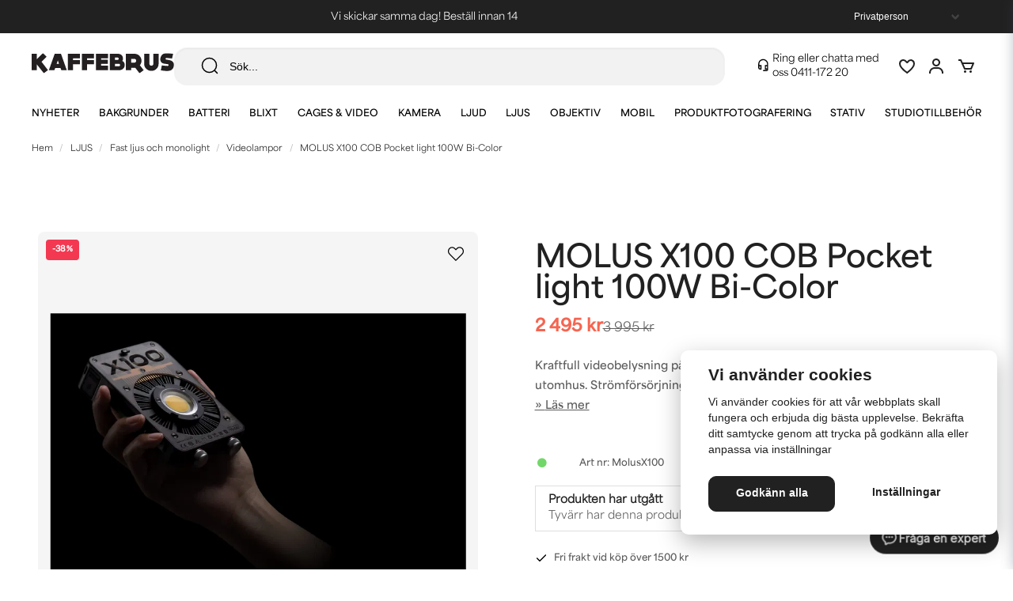

--- FILE ---
content_type: text/html; charset=utf-8
request_url: https://www.google.com/recaptcha/api2/anchor?ar=1&k=6LckePQaAAAAADaWT9LgZ0YOLYsbFPfiLb97XEK6&co=aHR0cHM6Ly9rYWZmZWJydXMuY29tOjQ0Mw..&hl=sv&v=PoyoqOPhxBO7pBk68S4YbpHZ&size=normal&anchor-ms=20000&execute-ms=30000&cb=h4iq0c7as40h
body_size: 50598
content:
<!DOCTYPE HTML><html dir="ltr" lang="sv"><head><meta http-equiv="Content-Type" content="text/html; charset=UTF-8">
<meta http-equiv="X-UA-Compatible" content="IE=edge">
<title>reCAPTCHA</title>
<style type="text/css">
/* cyrillic-ext */
@font-face {
  font-family: 'Roboto';
  font-style: normal;
  font-weight: 400;
  font-stretch: 100%;
  src: url(//fonts.gstatic.com/s/roboto/v48/KFO7CnqEu92Fr1ME7kSn66aGLdTylUAMa3GUBHMdazTgWw.woff2) format('woff2');
  unicode-range: U+0460-052F, U+1C80-1C8A, U+20B4, U+2DE0-2DFF, U+A640-A69F, U+FE2E-FE2F;
}
/* cyrillic */
@font-face {
  font-family: 'Roboto';
  font-style: normal;
  font-weight: 400;
  font-stretch: 100%;
  src: url(//fonts.gstatic.com/s/roboto/v48/KFO7CnqEu92Fr1ME7kSn66aGLdTylUAMa3iUBHMdazTgWw.woff2) format('woff2');
  unicode-range: U+0301, U+0400-045F, U+0490-0491, U+04B0-04B1, U+2116;
}
/* greek-ext */
@font-face {
  font-family: 'Roboto';
  font-style: normal;
  font-weight: 400;
  font-stretch: 100%;
  src: url(//fonts.gstatic.com/s/roboto/v48/KFO7CnqEu92Fr1ME7kSn66aGLdTylUAMa3CUBHMdazTgWw.woff2) format('woff2');
  unicode-range: U+1F00-1FFF;
}
/* greek */
@font-face {
  font-family: 'Roboto';
  font-style: normal;
  font-weight: 400;
  font-stretch: 100%;
  src: url(//fonts.gstatic.com/s/roboto/v48/KFO7CnqEu92Fr1ME7kSn66aGLdTylUAMa3-UBHMdazTgWw.woff2) format('woff2');
  unicode-range: U+0370-0377, U+037A-037F, U+0384-038A, U+038C, U+038E-03A1, U+03A3-03FF;
}
/* math */
@font-face {
  font-family: 'Roboto';
  font-style: normal;
  font-weight: 400;
  font-stretch: 100%;
  src: url(//fonts.gstatic.com/s/roboto/v48/KFO7CnqEu92Fr1ME7kSn66aGLdTylUAMawCUBHMdazTgWw.woff2) format('woff2');
  unicode-range: U+0302-0303, U+0305, U+0307-0308, U+0310, U+0312, U+0315, U+031A, U+0326-0327, U+032C, U+032F-0330, U+0332-0333, U+0338, U+033A, U+0346, U+034D, U+0391-03A1, U+03A3-03A9, U+03B1-03C9, U+03D1, U+03D5-03D6, U+03F0-03F1, U+03F4-03F5, U+2016-2017, U+2034-2038, U+203C, U+2040, U+2043, U+2047, U+2050, U+2057, U+205F, U+2070-2071, U+2074-208E, U+2090-209C, U+20D0-20DC, U+20E1, U+20E5-20EF, U+2100-2112, U+2114-2115, U+2117-2121, U+2123-214F, U+2190, U+2192, U+2194-21AE, U+21B0-21E5, U+21F1-21F2, U+21F4-2211, U+2213-2214, U+2216-22FF, U+2308-230B, U+2310, U+2319, U+231C-2321, U+2336-237A, U+237C, U+2395, U+239B-23B7, U+23D0, U+23DC-23E1, U+2474-2475, U+25AF, U+25B3, U+25B7, U+25BD, U+25C1, U+25CA, U+25CC, U+25FB, U+266D-266F, U+27C0-27FF, U+2900-2AFF, U+2B0E-2B11, U+2B30-2B4C, U+2BFE, U+3030, U+FF5B, U+FF5D, U+1D400-1D7FF, U+1EE00-1EEFF;
}
/* symbols */
@font-face {
  font-family: 'Roboto';
  font-style: normal;
  font-weight: 400;
  font-stretch: 100%;
  src: url(//fonts.gstatic.com/s/roboto/v48/KFO7CnqEu92Fr1ME7kSn66aGLdTylUAMaxKUBHMdazTgWw.woff2) format('woff2');
  unicode-range: U+0001-000C, U+000E-001F, U+007F-009F, U+20DD-20E0, U+20E2-20E4, U+2150-218F, U+2190, U+2192, U+2194-2199, U+21AF, U+21E6-21F0, U+21F3, U+2218-2219, U+2299, U+22C4-22C6, U+2300-243F, U+2440-244A, U+2460-24FF, U+25A0-27BF, U+2800-28FF, U+2921-2922, U+2981, U+29BF, U+29EB, U+2B00-2BFF, U+4DC0-4DFF, U+FFF9-FFFB, U+10140-1018E, U+10190-1019C, U+101A0, U+101D0-101FD, U+102E0-102FB, U+10E60-10E7E, U+1D2C0-1D2D3, U+1D2E0-1D37F, U+1F000-1F0FF, U+1F100-1F1AD, U+1F1E6-1F1FF, U+1F30D-1F30F, U+1F315, U+1F31C, U+1F31E, U+1F320-1F32C, U+1F336, U+1F378, U+1F37D, U+1F382, U+1F393-1F39F, U+1F3A7-1F3A8, U+1F3AC-1F3AF, U+1F3C2, U+1F3C4-1F3C6, U+1F3CA-1F3CE, U+1F3D4-1F3E0, U+1F3ED, U+1F3F1-1F3F3, U+1F3F5-1F3F7, U+1F408, U+1F415, U+1F41F, U+1F426, U+1F43F, U+1F441-1F442, U+1F444, U+1F446-1F449, U+1F44C-1F44E, U+1F453, U+1F46A, U+1F47D, U+1F4A3, U+1F4B0, U+1F4B3, U+1F4B9, U+1F4BB, U+1F4BF, U+1F4C8-1F4CB, U+1F4D6, U+1F4DA, U+1F4DF, U+1F4E3-1F4E6, U+1F4EA-1F4ED, U+1F4F7, U+1F4F9-1F4FB, U+1F4FD-1F4FE, U+1F503, U+1F507-1F50B, U+1F50D, U+1F512-1F513, U+1F53E-1F54A, U+1F54F-1F5FA, U+1F610, U+1F650-1F67F, U+1F687, U+1F68D, U+1F691, U+1F694, U+1F698, U+1F6AD, U+1F6B2, U+1F6B9-1F6BA, U+1F6BC, U+1F6C6-1F6CF, U+1F6D3-1F6D7, U+1F6E0-1F6EA, U+1F6F0-1F6F3, U+1F6F7-1F6FC, U+1F700-1F7FF, U+1F800-1F80B, U+1F810-1F847, U+1F850-1F859, U+1F860-1F887, U+1F890-1F8AD, U+1F8B0-1F8BB, U+1F8C0-1F8C1, U+1F900-1F90B, U+1F93B, U+1F946, U+1F984, U+1F996, U+1F9E9, U+1FA00-1FA6F, U+1FA70-1FA7C, U+1FA80-1FA89, U+1FA8F-1FAC6, U+1FACE-1FADC, U+1FADF-1FAE9, U+1FAF0-1FAF8, U+1FB00-1FBFF;
}
/* vietnamese */
@font-face {
  font-family: 'Roboto';
  font-style: normal;
  font-weight: 400;
  font-stretch: 100%;
  src: url(//fonts.gstatic.com/s/roboto/v48/KFO7CnqEu92Fr1ME7kSn66aGLdTylUAMa3OUBHMdazTgWw.woff2) format('woff2');
  unicode-range: U+0102-0103, U+0110-0111, U+0128-0129, U+0168-0169, U+01A0-01A1, U+01AF-01B0, U+0300-0301, U+0303-0304, U+0308-0309, U+0323, U+0329, U+1EA0-1EF9, U+20AB;
}
/* latin-ext */
@font-face {
  font-family: 'Roboto';
  font-style: normal;
  font-weight: 400;
  font-stretch: 100%;
  src: url(//fonts.gstatic.com/s/roboto/v48/KFO7CnqEu92Fr1ME7kSn66aGLdTylUAMa3KUBHMdazTgWw.woff2) format('woff2');
  unicode-range: U+0100-02BA, U+02BD-02C5, U+02C7-02CC, U+02CE-02D7, U+02DD-02FF, U+0304, U+0308, U+0329, U+1D00-1DBF, U+1E00-1E9F, U+1EF2-1EFF, U+2020, U+20A0-20AB, U+20AD-20C0, U+2113, U+2C60-2C7F, U+A720-A7FF;
}
/* latin */
@font-face {
  font-family: 'Roboto';
  font-style: normal;
  font-weight: 400;
  font-stretch: 100%;
  src: url(//fonts.gstatic.com/s/roboto/v48/KFO7CnqEu92Fr1ME7kSn66aGLdTylUAMa3yUBHMdazQ.woff2) format('woff2');
  unicode-range: U+0000-00FF, U+0131, U+0152-0153, U+02BB-02BC, U+02C6, U+02DA, U+02DC, U+0304, U+0308, U+0329, U+2000-206F, U+20AC, U+2122, U+2191, U+2193, U+2212, U+2215, U+FEFF, U+FFFD;
}
/* cyrillic-ext */
@font-face {
  font-family: 'Roboto';
  font-style: normal;
  font-weight: 500;
  font-stretch: 100%;
  src: url(//fonts.gstatic.com/s/roboto/v48/KFO7CnqEu92Fr1ME7kSn66aGLdTylUAMa3GUBHMdazTgWw.woff2) format('woff2');
  unicode-range: U+0460-052F, U+1C80-1C8A, U+20B4, U+2DE0-2DFF, U+A640-A69F, U+FE2E-FE2F;
}
/* cyrillic */
@font-face {
  font-family: 'Roboto';
  font-style: normal;
  font-weight: 500;
  font-stretch: 100%;
  src: url(//fonts.gstatic.com/s/roboto/v48/KFO7CnqEu92Fr1ME7kSn66aGLdTylUAMa3iUBHMdazTgWw.woff2) format('woff2');
  unicode-range: U+0301, U+0400-045F, U+0490-0491, U+04B0-04B1, U+2116;
}
/* greek-ext */
@font-face {
  font-family: 'Roboto';
  font-style: normal;
  font-weight: 500;
  font-stretch: 100%;
  src: url(//fonts.gstatic.com/s/roboto/v48/KFO7CnqEu92Fr1ME7kSn66aGLdTylUAMa3CUBHMdazTgWw.woff2) format('woff2');
  unicode-range: U+1F00-1FFF;
}
/* greek */
@font-face {
  font-family: 'Roboto';
  font-style: normal;
  font-weight: 500;
  font-stretch: 100%;
  src: url(//fonts.gstatic.com/s/roboto/v48/KFO7CnqEu92Fr1ME7kSn66aGLdTylUAMa3-UBHMdazTgWw.woff2) format('woff2');
  unicode-range: U+0370-0377, U+037A-037F, U+0384-038A, U+038C, U+038E-03A1, U+03A3-03FF;
}
/* math */
@font-face {
  font-family: 'Roboto';
  font-style: normal;
  font-weight: 500;
  font-stretch: 100%;
  src: url(//fonts.gstatic.com/s/roboto/v48/KFO7CnqEu92Fr1ME7kSn66aGLdTylUAMawCUBHMdazTgWw.woff2) format('woff2');
  unicode-range: U+0302-0303, U+0305, U+0307-0308, U+0310, U+0312, U+0315, U+031A, U+0326-0327, U+032C, U+032F-0330, U+0332-0333, U+0338, U+033A, U+0346, U+034D, U+0391-03A1, U+03A3-03A9, U+03B1-03C9, U+03D1, U+03D5-03D6, U+03F0-03F1, U+03F4-03F5, U+2016-2017, U+2034-2038, U+203C, U+2040, U+2043, U+2047, U+2050, U+2057, U+205F, U+2070-2071, U+2074-208E, U+2090-209C, U+20D0-20DC, U+20E1, U+20E5-20EF, U+2100-2112, U+2114-2115, U+2117-2121, U+2123-214F, U+2190, U+2192, U+2194-21AE, U+21B0-21E5, U+21F1-21F2, U+21F4-2211, U+2213-2214, U+2216-22FF, U+2308-230B, U+2310, U+2319, U+231C-2321, U+2336-237A, U+237C, U+2395, U+239B-23B7, U+23D0, U+23DC-23E1, U+2474-2475, U+25AF, U+25B3, U+25B7, U+25BD, U+25C1, U+25CA, U+25CC, U+25FB, U+266D-266F, U+27C0-27FF, U+2900-2AFF, U+2B0E-2B11, U+2B30-2B4C, U+2BFE, U+3030, U+FF5B, U+FF5D, U+1D400-1D7FF, U+1EE00-1EEFF;
}
/* symbols */
@font-face {
  font-family: 'Roboto';
  font-style: normal;
  font-weight: 500;
  font-stretch: 100%;
  src: url(//fonts.gstatic.com/s/roboto/v48/KFO7CnqEu92Fr1ME7kSn66aGLdTylUAMaxKUBHMdazTgWw.woff2) format('woff2');
  unicode-range: U+0001-000C, U+000E-001F, U+007F-009F, U+20DD-20E0, U+20E2-20E4, U+2150-218F, U+2190, U+2192, U+2194-2199, U+21AF, U+21E6-21F0, U+21F3, U+2218-2219, U+2299, U+22C4-22C6, U+2300-243F, U+2440-244A, U+2460-24FF, U+25A0-27BF, U+2800-28FF, U+2921-2922, U+2981, U+29BF, U+29EB, U+2B00-2BFF, U+4DC0-4DFF, U+FFF9-FFFB, U+10140-1018E, U+10190-1019C, U+101A0, U+101D0-101FD, U+102E0-102FB, U+10E60-10E7E, U+1D2C0-1D2D3, U+1D2E0-1D37F, U+1F000-1F0FF, U+1F100-1F1AD, U+1F1E6-1F1FF, U+1F30D-1F30F, U+1F315, U+1F31C, U+1F31E, U+1F320-1F32C, U+1F336, U+1F378, U+1F37D, U+1F382, U+1F393-1F39F, U+1F3A7-1F3A8, U+1F3AC-1F3AF, U+1F3C2, U+1F3C4-1F3C6, U+1F3CA-1F3CE, U+1F3D4-1F3E0, U+1F3ED, U+1F3F1-1F3F3, U+1F3F5-1F3F7, U+1F408, U+1F415, U+1F41F, U+1F426, U+1F43F, U+1F441-1F442, U+1F444, U+1F446-1F449, U+1F44C-1F44E, U+1F453, U+1F46A, U+1F47D, U+1F4A3, U+1F4B0, U+1F4B3, U+1F4B9, U+1F4BB, U+1F4BF, U+1F4C8-1F4CB, U+1F4D6, U+1F4DA, U+1F4DF, U+1F4E3-1F4E6, U+1F4EA-1F4ED, U+1F4F7, U+1F4F9-1F4FB, U+1F4FD-1F4FE, U+1F503, U+1F507-1F50B, U+1F50D, U+1F512-1F513, U+1F53E-1F54A, U+1F54F-1F5FA, U+1F610, U+1F650-1F67F, U+1F687, U+1F68D, U+1F691, U+1F694, U+1F698, U+1F6AD, U+1F6B2, U+1F6B9-1F6BA, U+1F6BC, U+1F6C6-1F6CF, U+1F6D3-1F6D7, U+1F6E0-1F6EA, U+1F6F0-1F6F3, U+1F6F7-1F6FC, U+1F700-1F7FF, U+1F800-1F80B, U+1F810-1F847, U+1F850-1F859, U+1F860-1F887, U+1F890-1F8AD, U+1F8B0-1F8BB, U+1F8C0-1F8C1, U+1F900-1F90B, U+1F93B, U+1F946, U+1F984, U+1F996, U+1F9E9, U+1FA00-1FA6F, U+1FA70-1FA7C, U+1FA80-1FA89, U+1FA8F-1FAC6, U+1FACE-1FADC, U+1FADF-1FAE9, U+1FAF0-1FAF8, U+1FB00-1FBFF;
}
/* vietnamese */
@font-face {
  font-family: 'Roboto';
  font-style: normal;
  font-weight: 500;
  font-stretch: 100%;
  src: url(//fonts.gstatic.com/s/roboto/v48/KFO7CnqEu92Fr1ME7kSn66aGLdTylUAMa3OUBHMdazTgWw.woff2) format('woff2');
  unicode-range: U+0102-0103, U+0110-0111, U+0128-0129, U+0168-0169, U+01A0-01A1, U+01AF-01B0, U+0300-0301, U+0303-0304, U+0308-0309, U+0323, U+0329, U+1EA0-1EF9, U+20AB;
}
/* latin-ext */
@font-face {
  font-family: 'Roboto';
  font-style: normal;
  font-weight: 500;
  font-stretch: 100%;
  src: url(//fonts.gstatic.com/s/roboto/v48/KFO7CnqEu92Fr1ME7kSn66aGLdTylUAMa3KUBHMdazTgWw.woff2) format('woff2');
  unicode-range: U+0100-02BA, U+02BD-02C5, U+02C7-02CC, U+02CE-02D7, U+02DD-02FF, U+0304, U+0308, U+0329, U+1D00-1DBF, U+1E00-1E9F, U+1EF2-1EFF, U+2020, U+20A0-20AB, U+20AD-20C0, U+2113, U+2C60-2C7F, U+A720-A7FF;
}
/* latin */
@font-face {
  font-family: 'Roboto';
  font-style: normal;
  font-weight: 500;
  font-stretch: 100%;
  src: url(//fonts.gstatic.com/s/roboto/v48/KFO7CnqEu92Fr1ME7kSn66aGLdTylUAMa3yUBHMdazQ.woff2) format('woff2');
  unicode-range: U+0000-00FF, U+0131, U+0152-0153, U+02BB-02BC, U+02C6, U+02DA, U+02DC, U+0304, U+0308, U+0329, U+2000-206F, U+20AC, U+2122, U+2191, U+2193, U+2212, U+2215, U+FEFF, U+FFFD;
}
/* cyrillic-ext */
@font-face {
  font-family: 'Roboto';
  font-style: normal;
  font-weight: 900;
  font-stretch: 100%;
  src: url(//fonts.gstatic.com/s/roboto/v48/KFO7CnqEu92Fr1ME7kSn66aGLdTylUAMa3GUBHMdazTgWw.woff2) format('woff2');
  unicode-range: U+0460-052F, U+1C80-1C8A, U+20B4, U+2DE0-2DFF, U+A640-A69F, U+FE2E-FE2F;
}
/* cyrillic */
@font-face {
  font-family: 'Roboto';
  font-style: normal;
  font-weight: 900;
  font-stretch: 100%;
  src: url(//fonts.gstatic.com/s/roboto/v48/KFO7CnqEu92Fr1ME7kSn66aGLdTylUAMa3iUBHMdazTgWw.woff2) format('woff2');
  unicode-range: U+0301, U+0400-045F, U+0490-0491, U+04B0-04B1, U+2116;
}
/* greek-ext */
@font-face {
  font-family: 'Roboto';
  font-style: normal;
  font-weight: 900;
  font-stretch: 100%;
  src: url(//fonts.gstatic.com/s/roboto/v48/KFO7CnqEu92Fr1ME7kSn66aGLdTylUAMa3CUBHMdazTgWw.woff2) format('woff2');
  unicode-range: U+1F00-1FFF;
}
/* greek */
@font-face {
  font-family: 'Roboto';
  font-style: normal;
  font-weight: 900;
  font-stretch: 100%;
  src: url(//fonts.gstatic.com/s/roboto/v48/KFO7CnqEu92Fr1ME7kSn66aGLdTylUAMa3-UBHMdazTgWw.woff2) format('woff2');
  unicode-range: U+0370-0377, U+037A-037F, U+0384-038A, U+038C, U+038E-03A1, U+03A3-03FF;
}
/* math */
@font-face {
  font-family: 'Roboto';
  font-style: normal;
  font-weight: 900;
  font-stretch: 100%;
  src: url(//fonts.gstatic.com/s/roboto/v48/KFO7CnqEu92Fr1ME7kSn66aGLdTylUAMawCUBHMdazTgWw.woff2) format('woff2');
  unicode-range: U+0302-0303, U+0305, U+0307-0308, U+0310, U+0312, U+0315, U+031A, U+0326-0327, U+032C, U+032F-0330, U+0332-0333, U+0338, U+033A, U+0346, U+034D, U+0391-03A1, U+03A3-03A9, U+03B1-03C9, U+03D1, U+03D5-03D6, U+03F0-03F1, U+03F4-03F5, U+2016-2017, U+2034-2038, U+203C, U+2040, U+2043, U+2047, U+2050, U+2057, U+205F, U+2070-2071, U+2074-208E, U+2090-209C, U+20D0-20DC, U+20E1, U+20E5-20EF, U+2100-2112, U+2114-2115, U+2117-2121, U+2123-214F, U+2190, U+2192, U+2194-21AE, U+21B0-21E5, U+21F1-21F2, U+21F4-2211, U+2213-2214, U+2216-22FF, U+2308-230B, U+2310, U+2319, U+231C-2321, U+2336-237A, U+237C, U+2395, U+239B-23B7, U+23D0, U+23DC-23E1, U+2474-2475, U+25AF, U+25B3, U+25B7, U+25BD, U+25C1, U+25CA, U+25CC, U+25FB, U+266D-266F, U+27C0-27FF, U+2900-2AFF, U+2B0E-2B11, U+2B30-2B4C, U+2BFE, U+3030, U+FF5B, U+FF5D, U+1D400-1D7FF, U+1EE00-1EEFF;
}
/* symbols */
@font-face {
  font-family: 'Roboto';
  font-style: normal;
  font-weight: 900;
  font-stretch: 100%;
  src: url(//fonts.gstatic.com/s/roboto/v48/KFO7CnqEu92Fr1ME7kSn66aGLdTylUAMaxKUBHMdazTgWw.woff2) format('woff2');
  unicode-range: U+0001-000C, U+000E-001F, U+007F-009F, U+20DD-20E0, U+20E2-20E4, U+2150-218F, U+2190, U+2192, U+2194-2199, U+21AF, U+21E6-21F0, U+21F3, U+2218-2219, U+2299, U+22C4-22C6, U+2300-243F, U+2440-244A, U+2460-24FF, U+25A0-27BF, U+2800-28FF, U+2921-2922, U+2981, U+29BF, U+29EB, U+2B00-2BFF, U+4DC0-4DFF, U+FFF9-FFFB, U+10140-1018E, U+10190-1019C, U+101A0, U+101D0-101FD, U+102E0-102FB, U+10E60-10E7E, U+1D2C0-1D2D3, U+1D2E0-1D37F, U+1F000-1F0FF, U+1F100-1F1AD, U+1F1E6-1F1FF, U+1F30D-1F30F, U+1F315, U+1F31C, U+1F31E, U+1F320-1F32C, U+1F336, U+1F378, U+1F37D, U+1F382, U+1F393-1F39F, U+1F3A7-1F3A8, U+1F3AC-1F3AF, U+1F3C2, U+1F3C4-1F3C6, U+1F3CA-1F3CE, U+1F3D4-1F3E0, U+1F3ED, U+1F3F1-1F3F3, U+1F3F5-1F3F7, U+1F408, U+1F415, U+1F41F, U+1F426, U+1F43F, U+1F441-1F442, U+1F444, U+1F446-1F449, U+1F44C-1F44E, U+1F453, U+1F46A, U+1F47D, U+1F4A3, U+1F4B0, U+1F4B3, U+1F4B9, U+1F4BB, U+1F4BF, U+1F4C8-1F4CB, U+1F4D6, U+1F4DA, U+1F4DF, U+1F4E3-1F4E6, U+1F4EA-1F4ED, U+1F4F7, U+1F4F9-1F4FB, U+1F4FD-1F4FE, U+1F503, U+1F507-1F50B, U+1F50D, U+1F512-1F513, U+1F53E-1F54A, U+1F54F-1F5FA, U+1F610, U+1F650-1F67F, U+1F687, U+1F68D, U+1F691, U+1F694, U+1F698, U+1F6AD, U+1F6B2, U+1F6B9-1F6BA, U+1F6BC, U+1F6C6-1F6CF, U+1F6D3-1F6D7, U+1F6E0-1F6EA, U+1F6F0-1F6F3, U+1F6F7-1F6FC, U+1F700-1F7FF, U+1F800-1F80B, U+1F810-1F847, U+1F850-1F859, U+1F860-1F887, U+1F890-1F8AD, U+1F8B0-1F8BB, U+1F8C0-1F8C1, U+1F900-1F90B, U+1F93B, U+1F946, U+1F984, U+1F996, U+1F9E9, U+1FA00-1FA6F, U+1FA70-1FA7C, U+1FA80-1FA89, U+1FA8F-1FAC6, U+1FACE-1FADC, U+1FADF-1FAE9, U+1FAF0-1FAF8, U+1FB00-1FBFF;
}
/* vietnamese */
@font-face {
  font-family: 'Roboto';
  font-style: normal;
  font-weight: 900;
  font-stretch: 100%;
  src: url(//fonts.gstatic.com/s/roboto/v48/KFO7CnqEu92Fr1ME7kSn66aGLdTylUAMa3OUBHMdazTgWw.woff2) format('woff2');
  unicode-range: U+0102-0103, U+0110-0111, U+0128-0129, U+0168-0169, U+01A0-01A1, U+01AF-01B0, U+0300-0301, U+0303-0304, U+0308-0309, U+0323, U+0329, U+1EA0-1EF9, U+20AB;
}
/* latin-ext */
@font-face {
  font-family: 'Roboto';
  font-style: normal;
  font-weight: 900;
  font-stretch: 100%;
  src: url(//fonts.gstatic.com/s/roboto/v48/KFO7CnqEu92Fr1ME7kSn66aGLdTylUAMa3KUBHMdazTgWw.woff2) format('woff2');
  unicode-range: U+0100-02BA, U+02BD-02C5, U+02C7-02CC, U+02CE-02D7, U+02DD-02FF, U+0304, U+0308, U+0329, U+1D00-1DBF, U+1E00-1E9F, U+1EF2-1EFF, U+2020, U+20A0-20AB, U+20AD-20C0, U+2113, U+2C60-2C7F, U+A720-A7FF;
}
/* latin */
@font-face {
  font-family: 'Roboto';
  font-style: normal;
  font-weight: 900;
  font-stretch: 100%;
  src: url(//fonts.gstatic.com/s/roboto/v48/KFO7CnqEu92Fr1ME7kSn66aGLdTylUAMa3yUBHMdazQ.woff2) format('woff2');
  unicode-range: U+0000-00FF, U+0131, U+0152-0153, U+02BB-02BC, U+02C6, U+02DA, U+02DC, U+0304, U+0308, U+0329, U+2000-206F, U+20AC, U+2122, U+2191, U+2193, U+2212, U+2215, U+FEFF, U+FFFD;
}

</style>
<link rel="stylesheet" type="text/css" href="https://www.gstatic.com/recaptcha/releases/PoyoqOPhxBO7pBk68S4YbpHZ/styles__ltr.css">
<script nonce="ac_H_fjCgEfZrNF9GJ13Sg" type="text/javascript">window['__recaptcha_api'] = 'https://www.google.com/recaptcha/api2/';</script>
<script type="text/javascript" src="https://www.gstatic.com/recaptcha/releases/PoyoqOPhxBO7pBk68S4YbpHZ/recaptcha__sv.js" nonce="ac_H_fjCgEfZrNF9GJ13Sg">
      
    </script></head>
<body><div id="rc-anchor-alert" class="rc-anchor-alert"></div>
<input type="hidden" id="recaptcha-token" value="[base64]">
<script type="text/javascript" nonce="ac_H_fjCgEfZrNF9GJ13Sg">
      recaptcha.anchor.Main.init("[\x22ainput\x22,[\x22bgdata\x22,\x22\x22,\[base64]/[base64]/UltIKytdPWE6KGE8MjA0OD9SW0grK109YT4+NnwxOTI6KChhJjY0NTEyKT09NTUyOTYmJnErMTxoLmxlbmd0aCYmKGguY2hhckNvZGVBdChxKzEpJjY0NTEyKT09NTYzMjA/[base64]/MjU1OlI/[base64]/[base64]/[base64]/[base64]/[base64]/[base64]/[base64]/[base64]/[base64]/[base64]\x22,\[base64]\\u003d\x22,\x22fcKxTMOGGMKrwpLCtMO9UlFQw40sw5UKwrnCjkrCksK2OsO9w6vDniQbwqFrwoNzwp1XwobDulLDrU7CoXtyw4jCvcOFwqDDl07CpMOKw6vDuV/CsRzCoynDqMOVQ0bDoxzDusOgwqvCocKkPsKNVcK/AMOmD8Osw4TCisO8wpXCmksjMDQJXHBCSMKFGMOtw5LDvcOrwopjwofDrWISEcKORQlzO8OLcGJWw7Y7woU/[base64]/CnMOuJ8KFwohjMAAbITXChB4eDS/DsBjCtWo4wpsdw6PCvyQeRsKIDsO9eMKow5vDhnNQC0vCtMOBwoU6w50nwonCg8KRwotUW3ASMsKxd8KIwqFOw4pQwrEEaMKWwrtEw49WwpkHw6jDo8OTK8OcXhNmw7/[base64]/wq92NjLCp33Cojh8wo8QwrJgw4h6VGLCmcKxw4ciQCJiTVojWkJlWMOwYwwvw7dMw7vCgsOJwoRsOX1Cw60qMj57wq/DtcO2KXDCj0l0H8KWV35Ff8Obw5rDisOYwrsNL8KSalI3MsKadsOJwrwiXsKJSSXCrcKjwoDDksOuAcOnVyDDtcK4w6fCrzPDlcKew7NDw64Qwo/DvcKrw5kZOSEQTMKww7o7w6HCsCc/wqAWd8Omw7E9wpgxGMOHR8KAw5LDscKicMKCwpUfw6LDtcKALAkHAcK3MCbCssOywplrw4hxwokQworDsMOndcKqw7TCp8K/wpc/c2rDgMKpw5LCpcKiIDBIw6XDr8KhGWbCmMO5wojDkMOnw7PCpsOIw6kMw4vCh8K2ecOkQcO2BAPDmmnClsKrZxXCh8OGwq/DvcO3G3MNK3QLw49VwrRHw6ZXwp5vClPChErDqiPCkGsXS8ObKwwjwoEOwqfDjTzCkcOMwrBoaMKpUSzDoAnChsKWc0LCnW/CkDEsScOvcmEodULDiMOVw7kUwrM/XMOOw4PCll7DlMOEw4gUwo3CrHbDnzhkRzrCs3wresKiM8KSC8OlQsOBE8OmYD/DksK3OcObw7HDscOtCsKFw4NiPmPCs0nDhwzCg8OHw5NNMV/CsHPCu25GwqRtwqZ2w4FnQlNLwrkpPcO+w6xew65hB3fCjMOqw4nDqcOFwr8SOArDsyk2JsOwX8Otw7slwozCgsOjKsOnw4vDo1DDrhTCv3vCgmTDhcKgKUHDpDpnJErDiMOOwr/Dk8KjwpfCgcOrwrLDqC9xThpjwqDDnTJGaFoSIGsxZcO0woDCkilQwoPDtwVfwqxxcsK/NcOZwo3Cn8OddgnDu8KNDW8KwprDjMOWARUtw7dMRcOcwqvDn8OCwpUMw7Naw6/Cl8KNKsK1BXoSN8OTwqU/wpjCgcKQesOhwoHDmm3DhMKQSsKEYcK0w6tBw4TDlipcw5TDpsOTw6HDumnCnsORQMKMLERmE2odUwxjw7UrccKnDsKsw7fCkMO3w5vDk3zDhcKYNEbCmELCpsOAwpZBLjk8wqIlw7ocw7vCh8O7w7jDvcKZUcOAJnoaw6JewqVKwrQ4w6/DrcOwXzXCtMKtTmnClQbDvg7DhMOXw6XCh8KbZ8Kaf8Ouw7MfCcOmCsKyw7QFUFbDtmLDtMOdw4jDjnNBIMKDw7ZFaHFNHA0jw7DDqHTCmkFzKGDDsgHDnMKAw7LChsOTw6LCtztyw57CkgLDjcOiw5bCvWNHw7hVNcOgw4jCjmcPwp/DrsKCw6xLwoXDrFjDt1DCsk3CusObwqfDhjjDl8OOVcONQSnDgMO0RcKRNElSZMKeR8OLw4nDhsKVKMOewo/Dv8O4VMOCw7Ymw7zDicK0wrBuSG/[base64]/[base64]/CksKRwofCkcKXF3fDllNKXcOJwo/CgENmUixSXk9TT8O0wq5TBiMpL2ZZw7ISw78cwrNaMcKiw48kJsOwwqMdwp3DnsOKEF8fHTfCgh9rw5LCnsKiKWwkwrRWBcOmw7LCj3DDnwIGw6AhHMOdGMKgHQDDiA3Dr8OPwq/DoMKgejIAVFxPw6Qiw40dwrPDusOnL2bCscKmw5pTDRFQw5J5w5zCucORw7YWGcODwqXDthXDthVvKsOAwo9lLMKAYmLDkcKswpZfwp/Cj8KDSxbDtMOfwrgvw6MUw6rCtQUTNsKzPTtNRm7Co8KfATUbwrTDp8KvE8OIw5TCjDUOA8KyRMOfw7nCiVUHWXfDlmROYsO6S8Kww79zLhDCk8O4MyN3ARV2QB5WE8OsJF/DtBnDj2kAwrPDvXB2w6Vcwp7ChHnDmB99DGDCvMOxWUDDkHcNwp7DojzCgsO9W8K9PSd+w7HDhGnDok5awqHCqsOWK8OvJ8OOworCvsKpeEpaD0LCscOZJR7DncKkPcKjfsK/SwzChlBCwo3DgTnCm3HDlAE2woHDoMKxwpbDh2BXdsOdw7wpCCQPw4F1w6QwHcOKw4Uvwqsif2tzwr5AfcK4w7bCgMOdw6QCEMOQw6nDpsOAwrVnM3/CrMKvD8KXRAnDrRkqwrjDszPCnQlPwpLCjMKBA8KPByjClMKDwpQ6CsOow7XDgWoow7Q/H8OGEcOjw5zDmsKFBsKqwqMDKMOnYcKaIGhowqDDmyfDlD/[base64]/CmwI+w4nDk8K3woFteSvCm15wPsK3w6LDrG/Ch13Cl8KMe8KiwqgvEcKqOXpkw6JlG8ODAjVfwpnDskEbeDt4w7LDq0YnwqQVw7wfPnYVVcKswr9Mwp5kV8KMwoUXLsKPX8KOcgTCs8OHb0kRw6HCpcOOIzEcaW/DlcOLw7w4ABAqwokjwrDDqsO8V8OYw4how7vClkjClMKLwoDDnsKif8ObYMKgw6fDiMKlWcKZUsKDwoLDuRbDq0nCrWBVMnjDr8OHw6rCjWvCuMKKwpViw5PDimkMw5jCp1UdL8KodnfDtkXDmQ7DmiTDi8Knw7QhYMKKacO6CMKaPcOZw5rDkcK+w7p/w7x3w6pNSULDpm7DqcKJZMOXw7YKw73CuXXDjcOFXU42PsOMKsK8PU7Ck8OPLwkkNcO+wq11EkXCn25IwoQ4dsK+ICh3w4HDiVnClsO6woZNAsOXwrLDjmwPw4MOS8OxA0HCgVvDhkYIagfChMO/[base64]/DhRHDq3jChloHQ8Ovw4wyw48DwrJjU2/CtcOpXk8uEMKHd2E0wqslP1zCtMKEwrQxacKcwp4cwonDocKWw4I7w5fCnz7Dj8OXwp4ow5DDtsKMwo5mwrMXA8KyL8OJSThNwq3CosOTw6LDng3Dhzggw4/DjkVgacORJnZuw6IewpxWIyvDpWh/[base64]/[base64]/K8K5RXs5XcK1ZBLDq8K1TH7DuMKlwqpJaMK0w6LDncOaPz0rWznCg3k2YsKTQA3CiMOLwp/CucOIUMKEwpZ2csK7QMKVb0E/[base64]/DusOxOW9/Qx/CtCk7wrwRwpxbNcK1w6PDqsOMw6EowqkxQmJDYX7Co8KNGSXDh8Omf8KcajbChcKzwpLDv8ONFcOAwp4KVwMUwq/[base64]/w4DChcO/TcKzMivCijvDqsK1w4oEWBwtUcK8w7fCl8K9w69/w5RLw5UBwpZmw5g9wpxkPMK0UAUzwoXDm8Oxwo7CmMOGZA8Mw47CksOVw6EaWXvCqsKZwrQ9X8K+KVtjccKlez01w48mCMOkLiNTZsOewr5ZMsKGfB3CrEUZw6N9woTDnMObw4/[base64]/[base64]/w49Uw7JHw4rCrmnDlsOtdjrDisO/woxaAsKXwpfDv3TCjsKTwr8tw6R8XsOkDcOYOsKhR8KWEMOjUhXCqwzCqcKqw7vDrSjCtCkMwpwJMG/DpsKvw6zDnMObbFHDogDDjMKww4PDrnFoaMKTwrxTw5LDsXvDr8OPwo0Nwrc9W2LDpw8IZzrDicOzSMKnA8OTw6rCtWwKdMK1w5stw5rDoEMXccKmwqkawqfCgMKkw7EHw51HPg1UwpklMgnCqMO/wo0Qw6LDgR4lwr8SQz1oZ1jCvWVOwrTDpsKyUcKHJMK7bwTCp8Kgw67DoMK7w5FRwoZdYDnCtSHDgT0iwo7Ds0sKNnbDnVZ/XTMqw4rCl8KbwrN3wpTCqcOjEMOSNsKlP8KVZHINwp/ChQvCgx3DlD7Cr13DuMKcfcOpXCFgCBQca8KHw6NcwpFUWcKhw7DDlGgQWmYEwqLDiAQhWWzCpSIDw7TChRkmUMKLT8Kpw4LDt1AXw5gXw6HCnsO3w5/CvzFKwphdw6M8woDCvUEBw5JEKH0lwpQcT8OSw6bDiQA2wr4+fcKBw5XChsO3wobCmmV8fUUHCSTCpcKWVQLDmRdJVMO6GMOkwooTw57DksOHOU5iA8KqIMOXY8ONw5AJw7XDlMK4MMKrDcOdw5NUchFGw7R/wrFGaxkwR2HClcKva0LDtsK9wovCuSzDgsO4wqnCqzRMZjkpw47DuMOXOE8jw5RFHCECBjzDti46wo7CtsO4MR9la2xXw7nCvAHCnRDCo8OOw5DDsi5Rw4BJw5xBcsO2w4rDgiBhwoEGFTpBw50yDMOuJBDDr143w6wUw7/CkVBsJBJHwpIrL8ORE1hOLcKvd8KYFEtww4PDlcKyw4Z2A2fCp2DCp27DgU9ZHDXCpjPCgsKcCMOOwokfWTFVw6YgOyTCoCBzWGUhezprBVgkw6Jaw6BSw7g8W8KQFMOmVH/CigUJKy7Ch8KrwpLDscOuw65fesKrRh7Cn1nCn1YIw4ALfcOqXnB3w5xfw4DDssOawpwJf3Ebw7UOb0bCj8KIYTkVTHdFE3hjGCFvwpJ1wpfCjykyw5Usw54Zwq1cw746w6sBwoozw7PDoDbCmzEMw5bDiEdzITU2enAZwrViHUkgEU/[base64]/CiCTDv8K7O8KFw7vDtcOcw6HDtsKPw6rDoBoVeEcRJ8OTQinDggDCkVhOfnEiXsO2w4jDl8K3UcKbw5oQJcKTOcKZwp4mw5VSSMKDwppTwpjCoAdxQ05HwrnCo3LCpMKZEXnDucKMwoU7w4rCsDvDrEMnw6YVWcKwwpwtwrsAAlfCncKuw7V3wpjDsSDChXNrC1/[base64]/DpFoPCBfDjcKEwrVObcKlLhhKw50bw60YworDnyMrGsOLw6XDgsKQwpDCu8KgGsKwbcKYHsO6cMK7A8KHw4vCgMOkasKEPzNrwo/CiMKCGMKvd8O8aDnDiU7CjMOOwqzDo8OVDjJvw6TDjsOfwoRJwojCosK/worClMK7PmnCk2nCqkLCpFrCscKDbnXDtFJYWMOSw4RKFsOlRcKgw44Qw6jClm7Ci0Bkw7PDhcO7wpY5XMKVY2kvJcOQHlPCvj7DoMODYyBEUMKhWh8uwqJDREHDilMMHmnCscOQwoYYS27CgU/Cn1bCvxFkw69dw5nCh8Knwq3CiMOyw6TCuxfDnMKQLU7Ct8O4EsK4wpEWS8KJasOCw4gjw64pAQjDlyLDpnoLTcKhL0jCiE/[base64]/Clwp1G8K7WHzDtlLCtmIiw7UmM8KmUsO6w4XCpSbDpn0IEMOrwoBAdMK7w4zDucKRwqxJI2FJwqzCisOOfCB0SCXDlExca8OKWsOfAgZlw4zDhS/DgcKjW8OXUsKWEcO3cMOPMsK2wqAKwolle0PDiAkka0XDpnbCvQchwrZtLSYwcwMoDQzCiMK/YsOeBMK8wo3CpjjCpibDqMOhwrrDh3xBw4HCgMO8w6haKsKaTcOywrTCsCrCtQDDnG0TZMK3ZlrDpxZTR8Kzw6gsw41ZZ8KsbzMjw5/[base64]/esKhcsKyDMOFaQcfwrpEw6JxY8OTwp8od1jDp8K3I8KDOCXChMO7w47DrSPCvcKGw78QwpUYwp8pw5/Cpho6JMO4SEd6BsKhw7xuQ0kuwrXCvjvCgRN0w7rDvGnDvUHCu0MEw401wr7DtWxUM0PCimzCnMKVw79Kw5VQN8K/w6LDonvDjsOzwoBmw5HCkMOVwqrCvH3DuMKnw4VHQ8KxV3DCpcOzw6UjMXhzw54dXsOxwoDCrXLDgMO6w6bCuhvCksOBd3LDj2DCsT7Ct0tJPsKXV8OoS8KiacKzw5lCd8KwfG9hwotTIcOew7vDig4yEGt/e3szw4jCusKRw7AzasODPQoyWUJ+WsKZJ0xCBBRvKTZ2wqQxc8O3w4YIwonCusOPwoRSfiBtHsKhw54rwobDrcK1SMO8R8KmwozCpMKyfAs4wrbCkcK0CcKiccKMw6rCkMKfw7xPSS0wVcO8QksuP1oPw6bCsMKxbVBoSCF0IcK7w41Vw6l/w4Azwqcvw7bCpE4uKcOAw6UGQ8OXwqXCm1Exw5zClHDCvcKnNBnCkMOgFj00wrEtwo58w6oZUcKJYcKkFU/[base64]/DgSo1SnLCgsK7T8Orw6jDswgmw5cHwoIhwpXDvWANwqLDtcK4w5xzwo3CsMKtw7kVC8OKwpbDhmI7fsKKb8OuIyhMw6UHCWLDgsKWOMOMw6Y3ScOQQibDsBPCoMKwwqzDhMKnwo91O8KcXsKkwojDh8K9w7Juw63DixbCrMKpwpAtUwBWMg8Cwr/Cq8KJSMOHWsKpZhPCgyLCs8Ktw6YFw4g/D8OpXRphw7jCr8O1Q29dSiLCkMKdIHfDgm1IY8OiFMKMcRl/wo/DjsOHwrHCvjYYXMOSw6TCqMKpw4sQw7lRw6dzwp/DjcOrWsOhMsOCw78RwogPA8KuC3sgw4nCrS4ew7vCsjEcwqnDgV/Cn1MKw7vCr8Oxw51cOCrDvMO5woIdZ8O7Q8O7w6w1P8OsCmQbbEvDi8KbcsOOGsOIaAUdQMK8O8KgWRd+DDTCt8Oiw4oxHcOcTHNLMGB4wr/DsMOXe03DpQXDjTXDpxnCtMKPwrMUIsOGw4HCuDrChMONRgnDvUoRXBZGdcKqcMOjXQPDojV+w4wELQjDlMK3wpPCo8OhOx0qw6XDrmtiSCrCqMKWwpvChcOhw6DDqcKlw77Dt8O7wrZMQyvCqsOTH2ciF8OMw4Ucw7/Du8OJw6HDghPDucKKworCkcK5wo44SMKLBHHDscKNJcKqS8KBwq/Djzp4w5JSwpEAC8KSAQHDp8Ktw47ChmDDu8KKwpjCscOgby92w4jCrMKGw6vDi2UAwrt/TcK5wr1xDMOqw5VBwrhGBHZ8VwPDixADTGJgw5t8wpnDhMKmwqvDiCtOw4h/wpAsZEg3worCj8KrecOAAsOtf8KgKWU2woslw7LDmmrCjgXCnXtjAsKjwrwqAsO5wqUpwpPDm0LCu0ElwoTDt8KIw7zCtMOIN8OzwoTDo8KVwpZIPMOrcjspw6/Cm8OHw6zChVMuWwo9MsOqBXzCtMOQWiXDscKcw5fDkMKEw5nClcKCQcORw4LDnsOvS8K5cMKlwo4SIm/Cp39hb8K5w7zDosOuRsOYecO1w796LEPCo1LDsglEZCtKdABzB3UzwoMhw6IUwo3CgsKUBcK/[base64]/DvMO/w4DDvx/CnsO6w7FNwpTDqV7Cj8KrDTh+w7nDjijCvsKNUcKsdMK2JBPCrEhLRsKFVsOWBgrCt8OKw6RAP1HDiW4TQcKdw4/DhMKkHsO7G8O9PMKsw7fCg0LDpzbDtcK3K8K/wrZiw4DDr0tpLn7DgynDo0t3cwhGwrjDmAHCgMOaGWTCu8KteMKIVMKhYXjDlMO9wpHDn8KTIALColnDtFI0w4LCgsKMw5/CuMOlwqxvHAXCs8Kmw6otNsOCw4HDvg3DvMOWwpnDsUxuZcO9wqMaBcKNwqDCsSd3N33Di0gjw6DDnMKnwo8HWjHDiRRgw5jDoGsfPB3DsH91EMOnwolbV8O7ZitpwonCq8Krw7/DpsK3w5LDi0nDusOHwp7CqUrDt8Ofw6PCk8K7w6tQETjDhMORw6DDisOCAUs7HDPDm8Oow7whXMOnVMOFw7BTWcKjw55iwp/[base64]/ChsOBdcOTTMKZw7vCn8Oywqc4wojCssKzOcKTwpt6w4F6Ei0rEkdmwrHCgsKqOivDh8OWWcKCAcKhBVHCu8KywprDtW1vfiPDisOJA8O4wrt7STDDrxlqwqXDomvCtVHDu8KJasO0UHjDhxPCjx3DrcOjw6DCssOvwqrDrj5zwqbCt8KAPcOEw4N/ZcKXSsOlw70zCMK8wrdERsOfwq7CsRdXIhzDssK1Zj1vwrB1w5zCmsOiH8KXwpAEwrHCncOVVHJYGMKxPcOKwr3Ds0LDv8KCw4bClsORHMKFwrHDuMK1SSLCncKlVsOWwoUiUSA6GcOIwo12DMOYwrbClH/DpMKrQizDtHzDs8KSF8KMw4nDo8Kuw6tEw4gHwrIXw50KwqjDpXxgw4rDqcKLQl5Iw6URwoFpw40rw5U1BcK5wqHCuCReK8KEIMOOw5fDvMKUOlDCklLCh8KYH8KPZWjDoMOvwo3Dr8O/[base64]/w7zCmmcow4vCtAp7KsO6bxTDu8Kmw7nDoMOOXyFJMcKCLnPCjRBow5nCn8KTdsObw4LDpFjCoVbCvHrCjl7CtcO9wqDDnsKOw5ghworDi07CjcKeChg1w5MIwo3CrMOEw7rCr8Okwqdewq/DrsKdIXTCh0HCow5IFcO1TMOqBGN/[base64]/DmR8ZAMOQCA4fw47DrsO/Uy/DsMKQw55bbyzDtMKQw4/DhsO7wphNHVPCohrChcKoNGJlPcOmN8KUw6DCqcK0F3Uiw5kGw5XCjsOCe8KtfsKswqw/dgbDlWxRT8Ogw4wQw43DksOwUMKSwqDDrS5vWmHDjsKpw7rCtnnDscOlesO+BcOybxfDpsOFwq7DkMOMwpzDgMKBDC3DqhdEwr42ZsKRYcO8DivChiwrIEVQw63DiUccdzthZcOzLsK4wr43wrBHTMKMPBnDv0XDqMKdYAnDvhNjXcKnwp/CsFLCv8KtwrloYAbDlcOOwpjDhgMgw6TDmAPDlsO2woPDq3vDvFDDtMK8w71LAcO0LsK/w4BxZ1HDglF3MMKvwrwDwp7CkVjDnk3Dp8OZwpbDlETCmsKUw4PDqsK/dHtMVcK1wpfCtMOJa2DDgmzCssK5X17Cj8K9CcK5wqXDiFXDq8OYw5bCviRew4wgw7vCrsOsw67CoGtQIxbDkmvCuMKYAsKpYzhLAlcsVMKRwpgIwqDCpH5QwpNVwppLLUV7w6YAGQLCtE7DsDJDw6Z/w5DCp8KZe8KRSS4BwqHClMOSOl8nwowUwqtsJmTCrMKGw6EvUsOgwrHDjTt+ZsOuwprDgGFiwo9tE8OBdmXCrn3CtcKIw7Zcw63CpsO/wpzDosK3SDTCk8KWwrIpa8Ocw43DqCEvw4YqaBY+wr4Ew4fDgcO1cykjw4Z1wqrDnMKaBMKZw7d9w5QkIsKVwqc4wqLDjR9+PTtswpEbw7vDocK1woPCrm96wokmw5/DgGXDrMOcwoA8Y8OODxbCgGgFXG7DvcKSDsO2w4gldnTCkyY2aMOZwqHDucOewqjCosK/wrPDs8ODDhTCrcK9cMK/wqbCuSlAAcOWw6HCrcK+w6HCkh/CjMO3ODBLasOoFMKjdg5PZ8OEDlDCl8KpIjATw4MjZVFewqPCqMOTw4zDisOhWT1nwpYSw7Ifw5TDnyJrwrFdwqLChsOXGcKLwo3CqQXCn8OwMkAAQMKUwozCnEAIPwLDq3/DqC4SwrHDlMObShPDvhQSHMOowqzDnEXDmcOWw51zwrB1K2sqKVxcw4zDhcKvwpVbOEzDgQPClMOIw43DkzHDlMO4IizDocKqOcKPacKnwrvCgSjCs8KQwoXClzvDmMOdw6nDkcODwrBvwqsqIMORZynCpcOfwqPDllHCpcOEw6XDj3kdO8ODw7nDkw7Cok/Ci8KtPRfDpBnCo8OYTm/Ck3swQMOGw5DDixARYQ3CtcKow5cVUQstwoXDjirDk0JrKQFpw5LCmgQ9RlAZMQvCjn9Tw5vCvlHCnjzDlcKfwojDmSlmwqxXasOqw47DvsKUwqjDmlkSw7Rew43DpsKfMWoiwqjDgMKpw57Dhi/[base64]/DqjwTwqXDkcOuw7RnLsOlwohxw6HDq3rCl8OhwpfCq2QSw4dDwqDCmR3CjcKmwp5IU8OQwp7DpsOBWw/DlB9swpLClH9bU8Oiwp8FYGnDgcKDRELCssO2WMK7PMOkP8KuDVrCoMOvwoLCvsK4w7rCnChlw4Buw51TwrFPTcKIwpcTIiPCpMO0fn/CikQ8ASAtSxTDkMKjw6jCm8Kjwp/CgFbDgRVZMx/[base64]/MsKGwofCngbCqSAbwql6w77CqMKew7ZLHH/Cv3Itw7EFwrbDkMKOS24KwpnCm0cbAAIqw5nDocKMdMOXw6nDo8O1wpbCr8KiwqMmwohGMxp6SMOxwrzCpQUrwpzDnMKKfMK5w7LDhcKTwofDp8O1wr/[base64]/wrXDnMO2PHjCikcfIAPCj8OpwoEyw5XCtyrDuMOvw5nCr8KEA1wdwqNOwrt9BsOoZsOtw5fCpMO6w6bCu8Osw71baR3DsCRTAEtsw59WHsKAw5NTwqZvwr/DnsKpMcOPGijDhWLCm0bDv8KqXXtNw5bDrsODCF/DukFDwq/CkMKDwqPDigwcw6UJEGHDuMO+wqdiw7xqwr47w7fCmG/DoMONJjjDtV41MC7Do8O0w7HCv8K4Zg9+w5jDtcO8wrxmw78ww6hBazHCrxbDgMKowpbDoMKmw5oVw6zCk2XCrCN/w5vCv8OWZFlDwoMuw6DCsD0NdsO6CcK7ScOmZsOVwpHDp1bDqMOrw4LDk1QvOcK9eMOSGmvDjQBxecOPCMK9wqfDrEcsVmvDr8KowrbDocKAwrkQKSrDryfCpGcjEVVjwoZwPsORw7rDqcKzwoLCpMKRw5DCjsOmbsKyw5oVMcO/KRQYFRnCr8ONwoY5wocGw7EwYMOzwqnDkg9Awrl+ZXBOwotPwqVsOcKGbsObw7rCh8Oewrd9woPCmMK2wp7DssOGahnDgh7DnjIyaipeWEnDq8KQWMK2RMKoNMO/L8Opb8OfK8OTw7TCgRoJb8OCdW88wqXCghnCksKqwrfClgzDjS0Lw7ojwqTCvE8mwp7CmsK/w6rDtnnDgCnDhwLClhIpw4/CphcZE8KQBADDoMOlWMOZw4DCgChSdcKJPEzCi0vCug0Ww6tsw67CjQLDn1zDk3zChEBRUsOoNMKjCcO6VVDDpMObwpJBw7LDvcOcwrHCvMOcwrLCisOgw6vDm8O9w4BOTUhJWFbCo8KQEmNpwoIlwr8qwrbCtyrCjMK/CXzCqTTCo13DjlBkLAnDkBVdVGkbwocHw7IkTQvDmcO2w7jDnMODPDQrw6RyOcKGw5o2woVwbcK5wpzCojQ+w49nwpjDvGxHw6Z2wr/[base64]/CnVd+w4wGP3B8D2fCu8KdwoFMS8Oqw4jDnsO/w6VwWD1HFMOiw79Gw5gFMjgZZVDCgMOeOknDq8Okw5ECCTTDrsOvwqzCpmbCiwfDiMKNQ2jDrAsrNUnDnMOawofCjMK3esObHxxJwrU8wr/Cr8OLw63Cuws0enNGGgtFw69iwqAVw6IsdMKLw5VnwpkOwrzCn8OCAMK+IyltYQ/[base64]/Ch2hTw5PCmcKMw75kOsKXGHjCmsOcSULCphR6w5UJwroWGlDCs1FAwrnCu8Kawp9ow7QewqrDsmdrVMOJwpYEwogDwrIEdnHCgUrDjHpbwr3CgcO0w4HCnX8IwodoNwbDkzDDi8KKesOtwp3DnRHDp8OJwooxwpI/[base64]/w5J6LcOhMsK/L8KOw4Jcw4sewposw6R3w4JEwqobH2FgKsKGwr8zwprCtykSEzcPw4nCjV8vw4E+w5xUwpnCrsOWw6nClXE4wpY/BMOwJ8OSFsOxRcKIEx7ChC5tKxkJwqbDucOwPcOJcQ/Dq8KgGsO+w5Jow4TCiHPChcK6wrrClkrDucKfw6fDvwTDpW/ChsOJwoPDnsKcPsOAG8KJw7Z5ZcKIw54Mw4DDtcOhUMOxwpvCkXZLw7rCskoNw7gowofCiBVwwobDtcKOwq1pEMKILMKiAyzDthZ3cD0jHsOvIMKNw64CfEnClB7DjkXCscOfw6fDsggAw5vDh1XCi0TCr8K/FMK4e8KuwoXCpsO6e8OYwp7DjMKELcKDwrB/wrYpC8KmOsKVecOPw4wrURTCsMKqw7zDtB8LFQTCtsKoScO4w5gmZsKQw6HCs8Khw4HCt8OdwoDCpUfDuMK5VcKCfsKofMOYw70UBMO/w74Pw4oTw64TZmrDhcK2WMOQEgfDv8KEw7vCl3MWwrk9ACEdwr7DuTXCosOcw7Udwo9DRVDCicOOTsOKfDcsH8Oyw4jCg2DDh0vCjMKCdcKEw7hhw47Cqxc2w78yw7PDlcOTVBAHw7dMRMKlL8OqBzVawrDDr8OyeHBHwp/CpGs7w5xYDsKDwqMgw61gwroTAMKKwqEJw4Q1RBNqRMKYwogsw5zCjyoVN2zDozt0wp/CucODwrU+wq/Cgn1PDMOORMKyCFs0w7k+w6DDpsOuI8Oxw5Afw4NaY8KWw7U8bipOP8KCL8K0w67DhsOnMcOBTWDDk3xSGCQuVWlzwrPCisO1E8KBGcOswoPDig/CgHLCiy1kwqB2w4XDg3lHHS1gFMOYCgBYw7jCp3HClsKnw4l6wpLCm8KZw6HCkcKww78uwovChFxTw4vCocKCw6vDr8OOw6TCqCEVwqctw5HDpMOSw4zDn2/DisKDw4ZADn9AFEXDgElhREjDjjnDvyh/VcKbw7DDpWDCpwJ0FMKzwoN+HsK9QVnCjMKpw7h7P8KyeSzCkcKjwrbDmcOBwo/[base64]/[base64]/wogmHcKnHjZnwojDuMOEwqw+w4Qpw4kyR8OOw5TChsOGFcOxfm9gwr/CpMO/w7PCr1jDmiLDmsKAacO0aWhAw67CpMKWwpQAOntowpzDjX/CjcKrf8KPwqd+RzHDshLCkGBrwqocAw5Pw7dXwqXDn8KzG3bCnWDCuMOdRinCnS3DicK+wrJ1wqXCq8OsN0zDpEoRHn/Dt8O7wpPDpMOPwpF/DcOmTcK/wqpKJ2cUUcOHwoIiw7JLNTRnWRpMIMOIw5cjbCwsf17CncOLIMOKworDkn3DgMK+ezXCsRzCrHJZNMONw6oOw7jCj8Kbwphrw4oMw688N2Y4IUMlMm/[base64]/[base64]/[base64]/ClcOpwrXCk1PDkzrDq1UMw5HCqVBow7fCpwjDl0Y0wq3CvkfDoMOKc3XDh8O5wo9ZJMKtNk49GsK4w4x8w53DoMK/[base64]/HMOiwrcENsOrw60QwozDgcK4CsKZw7UZw5EIcMOoLmjCo8K0wqURw5PDoMKWwqvDn8OpNSfDg8ONEQ3CoEzCi1LCl8K/[base64]/[base64]/CnzXDvMKdwo0Sb8KVZCfDpTfCvMOqZsO9SHDDl0LCuV3DkwLCh8OtDXlwwrp5w7nDv8K7w4TDr2TCu8OVw5HCiMKvInHDpjfDucOdfcKhS8KdBcKxWMKswrHDlcO5w4kYd0/CiHjCkcKYX8ORwpbDusOwM2IPZ8Onw45MeykEwqJFWRvCrMK9YsKJwosrLcKnwrMAw7/DqcK+w5HDocOCwrjCi8KqS3/CpSI4wonDjxvCr0bCjMKgWMORw59yAMOyw49veMOsw4F3WlRRw4lXwoHCpMKOw4nDncO2bhMDUMOCw6bCn0HCk8KcbsK+wr7DocObw4zCrRDDlsOjwo1LCcOMGUAhFMOIDnvDrXE4b8O9FcOnwpo8J8OcwqXClAQJDgAcwpIBwoTDjsKTwr/CssKlDy1JT8OKw5R1woXDjHdifcKPwrjCqMOmOA9mS8OHw5tmw57Cm8K5d2jCjW7CuMK4w7F+w7rDqsK9fsK6YhjDvMO8OnXCu8OjwqjCg8KHwrxkw5vCvMKKF8OwZMKcMl/DqcOxKcKRwqoqJTJQw6PDjsOoPWI/OsOqw6McwrrCrsOYJMONw6w0w5gaT0hFw5Jcw759LzRrw7oXwrrCm8KuwpPCkMOzInzDgUbDicOAw70BwpdPwoQSwp0Aw55Pw6jDkcOhf8ORMMO2Tj0+wpzDjsOAw53CgsOOw6N3wofCq8KkSx14acKABcO5DVEAwozDn8KrdMOpYzQJw6XCvTzCpmlfFMK1WzF9wr/CjcKdw4DDhkpqwqwmwqjDq3HCsS/CtsKSwp/Ckx9hacKxwrzDixHCnAZqw5x6wqXDtMObBzwpw6JZwrbDlMOswoZKLUjDoMOeU8OjG8OOPUo2FhEfG8ODw68WChLCkMKfQMKLOMKPwrjCmMOOwpxyMcONPcKVM0luXsK4esK0J8K7w441EcOkwo3DoMO4JlXClVHDqsOTG8Kbwo0sw5nDlsO9w7/[base64]/[base64]/Cvl3DvcOTwqXDs3bDvGliwrLDicKkV8OFOkTDucKgw4g7wofCp00pecOSBcKvwrMew6sAwpsKBcOtDhtMwrvDjcKdwrfCoxDDncOjw6c/w7AgVUEpwq5RBFZEWMK1w4bDgTbCnMOTBsO7wqx1wrfDpzBvwpnDqsKUwr1oLcOQQ8KlwppHw4nDicKLOcKncTtbw5F0wrfDhsOgY8KHwpXChMO9wrjDngZbI8KEw71BXH9Vw7zCuwPDnGHCjcKlYBvCoijCksKwEShQfBgwWsKaw7BRw6pmHw3DgjVpw5vCiDdrwo/CuTfDqMKXegNkwqkVcVMjw4NoN8KuccKcw7hFAsOQOR3CsVIOFz7DlMOGLcKJT1g/HgXDrcOzFEbDt1rCqGHDkEwhwqXCp8ONRsOpw5zDvcO/[base64]/[base64]/Dg8KrHmI7V2lsacKPWcObIMOZR8OkcAphEWBtwoYBYMKybMKHS8OUw4TDm8Kuw50twqPCsjg/w4E6w7HCgMKZIsKrSEF4wqTCogcYWU8faFMAw5ZGNMOow5bChzLDm1HCo2wnLcODLsKBw7/DscKoWAvDh8KbUn3Do8KPGcOLLjswJsKOwqPDrcKswprCq37DqcOPAMKvw6fDrMKdMMKAX8KCwrZPH0M6w5fDnn3DuMOFX2LDjVXDpVpjwpnDrCNcfcKdwo7DvDrCqBR7wpwhwrXCjhbCsSbDlXDDlMK8MMOpw5FFeMOfKXbDt8KBw6DDqi1VN8Okwr/CuFDCnFcdG8KdNSzDmMKUcxrCqxfDhsK/CcOFwqRmQCjCtTrCrzdFw5fCj0XDvcOIwpckSBhgXxtuEiUJGsOow7sCeGTDq8OEw5vDhMOjw4/Dl2jDosKewrLCscKFw69RU13DvjQkw6nDmsKMU8OTw7LDszLCoEsBw7stwrhqYMO/w5fDgMO1dTkyPDDCh2tKwpXDscO7w7AhMiTClREPwoF1GsK9w4fCqn8DwrgsfcORwoEDwqMrVwF+wqQTITsEFz/[base64]/[base64]/CgRDCpHx2K2fCs8KQG3l3SENmw7bDusOVVMOgw4IDwoUlR3V1UMOXRsKyw4rDn8KcP8KpwpAOwrLDky/Dq8O4w7DDllgzw5srw7/DjMKce3MRO8ObIcKYXcO0wr1dwqwCBynCg3cNdsKBwpI2woLDiwPCowDDmT/CucOzwqPCi8OheT0cXcOpw5bDg8OHw5DCp8OqASbCskfDg8O9XsK4w59ZwpHCnsOZwox0wrFVPRkIw63CjsOyMcOJw4lGwrTCinHCgSnCkMOew4PDm8OPZcK4wrQYwozClcOHw5NlwrnDunXDkjTDhjEPwqLCvTfCtDhqC8KlZsORw7Zrw7/DoMO+dsKYAGZjVMKxwrnDk8Oxw7TCrcKUw5PChMO0PcKrSibChkHDisOywrTCiMO7w4zCr8KoDMO5wpwMUGNMHVDDt8KlacODwrF+w5pZw6HCmMK+w7kOwrjDocKnS8Oiw7Q3w7UxP8OtUlrCi07Ch3Nrw6LCrsKfNB/ClHc1HHbCl8KySMOMwpt4w6fDp8ObCAF8B8OZGWViRsOifmDDngRjw6fCg2VxwqbCuD7CnRk3wp8vwqrDg8O4wqHCiCN/ccOSfcKebi91VyfDnD7CusKswpfDlBNzw47Dr8OpG8KfG8Ojd8K6wo/CuE7Dl8OOw4FAw41LwqnCrWHCjm0pCcOMw5bCpMKEwqVJZ8KjwozDp8OzETfDjgHDqQDDsUonWmLDqcOiwr9sDGHDi1VaOHAHwoNOw5PChBVTS8OHw6RcWMKfeh8Xwq1/YcK1w6cTwoFgEmFeYMOZwpVmdG3DmsKlNsK/w4c6JcOIw5gXXjLCkHjCs0DCrTnDo2Mdw58JW8KKw4Q+w5J2NhrCisKILMK4w4LCjHvDuD0nw7fCsG7DpnLCr8O7w6zCjAUTf0PDtMONwrNcwopyFMKvNkrCvcKIwqHDrwUUXnnDgsK4w69zDQLCrMOlwr5Ew4/DpcOXZEt1WsKdw7JxwrbCkMKgKMKVwqXCp8KZw5ddAnxmw4DCqCnChsK4wonCocK5FMOpwqrCrRJCw5DCtGARwpjCj1Ykwq4Zw5/DvVI2w6Ebw5vDk8OwUTDCtFnCi3HDtV4WwqPCiULDmh3CsxnDp8Kww4vCgGkbbMOmwoLDhBAWw7LDhxnCvTzDtMKtRMKaYXbDkcOCw6rDqkLCqx01w4BUwrjDr8OqE8KCXsOPcsOAwrhHwq9rwp8/wrYbw6rDqHjDnMKMwrvDrsKQw7rDnsO/[base64]/Y8OAw4kWFcKFecONMShVwqDDiQzDicOmA8KDwrXCisO6wqd3w63CuHLCm8OUw7DDhWjCp8K5w7BMwpnDiE1Cw6pNXUrCosKJwrPCqjITf8OiZcKnNitfDkDDqcK5w5/[base64]/CncOdA8O3w5RQR2tkWMKvU3bCvW7CmwTDlcKYWWM3wr8iw5NQw5bCgzNQwrfCtcKnwq0TIcOtwrfDmj0lwoVaZULCi304w59GJhZcXDbCpScYP0gVwpR5w4Fww6/Ci8OLw7nDomDDtjd2wrDComRVCA/CmMOLVAMVw60nYz3CusO1wqrDjnzDisKuw7V4w6bDiMO7C8ONw4V6w4PDq8OsacKoAsK/[base64]/DvsKlwr1Awq4MYMK8wqFDVnTCkSVvwpxpwr7DhSjCnA8tw4fDmVvCthPCgcKDw48ONh0Cw51vFcKeYMKhw4/[base64]/esOCw4A7wqFKIcO8wokIw7PDsyzDs3fDqcKhw6JEwp/CihDCiVIrQsOpw6hiwoHDs8KtwofCpT7Dr8KPw6MmdDHCv8Kaw4nCiVPDv8OCwoHDvU7CgMKtcsOfQ0w1RADDlR3DrMK+X8KgZ8KtfGw2fGJxwpktw7/[base64]/DssO5HsKRwrIGwpTDpGcOVWgeAEfCi2xGDMKXwq8ow7Qywqxtwq3DtsOnw45qSnkQHsKtw4ALLMKcO8OwU0XCp2hbw7HCi2rCmcKXXFHCosOXwpzDsgcdwojCscOAdMO8wrnCpUhdJ1bCjcKXw4bDpsOrFSdMRTE2ccKvw6zCnsKgw6DCtw/DpifDqsKbw4DDnFJ5UMOsU8O2d0hacMO4wqxnwr9IRGvDjMKdajBacMKzwoPCnhtqwq1qFXccR0zCq33CrMKkw4TDj8OLBi/DosKrw4/DosKaKDZiAUXCrcOtTVzCrUE/wrNZw6B1Rm3DtMOuw4tUXUNLHMOjw7B/DcK8w6ZkL05VCDHDh3sMQcONwok6wonCvVPDt8OTwpNNTcK8JVpvNRQAw7nDu8KVcsKjw5XDjh9yUUjCr0sdwp1Mwq/CkH1ucA5xwq/CoidNS1NhUMKjM8O/w7EVw5DDhBrDlHVMw63DoR4ow5fCpB0Gd8O9wr5aw6jDqcKSw5jCsMKuOsOuw5TDvyBcw5R0w7s/C8OaDcODw4MZYMKQwp1iw4xCdsOqw7R7ARfDosKNwrM4w6VhcsKGAMKLwpbCqsOpGgt1eXzCrl3CvHXDsMKbQsK+wpjCm8O0RwcBGQLCigcIDT5IM8KcwogxwpM6D0MzOMOQwqMhWMOhwrMmQMODw4YAwqrCrzHCvllICcKfw5HCjcKEw6nCusOAwr/DjsOHwoPCjcKRwpVRw5hpU8OISsK5wpNfw6rCkF5RdmFKd8OYCC9tWsKDKxPDrDhjCWggwp7Dm8OGw5zCqcKBbMOUIcKJIFlTw5N/wrHChncFYsKHWHLDiHLCmcK/Om3DucOQCcOSOC9xKsOJBcOyInTDtjRmwr8Vwq47Y8OEw6HCgMK7wqDCucOBwpYhwp5lw4XCrU3CjsOZwr7CrRnDrsOKwrxVY8KjLGzCicO3NsOsdMORw7LDoCjCqsKsesKfGkUpw7bDsMKpw5YAIsKRw5/Cpz7DlsKMMcKpw4F3w7/CjMOhwqfDnw09w4Qqw7DDg8OgHMKGw6DCvsK8YMOsLSpVw7dGw5Z7wrXDjzbCgcOjNHc4w5DDgMOgeR4Tw5LCoMOmw4UCwrfCksOCw47Dtyp/U3jCjxUqwrfDu8OvPxXCuMOUR8KVPcO8w7DDoSt2wqrCtRwxNWvDicOxa0Z7cQ13wolCw4dOCcOVKcOjV3gAPSfCq8KQXglwwr8Dw7A3TsOhFAApwpvDiX8Sw4fCoiFpw67CtMKeYTxSSVoHKwU7wpnDjcOjw6lWwpjDs1TDq8KnJcOdCkDDlsOEVMKvwp/[base64]/CsMKewozCjXUbQsOxIMKvw515w5ZHOMOMDkjDmXMab8OMwol7woM2H2ZIwpNPZGnDsW/[base64]/CiG1ELsKkXk/CjsOMwpFwwr5nwq87woDDrMOKwpDCh1nCgHpaDMODfHtNaxLDpmBTwqjClgjCqsOGJzIPw6gSE2pPw5nCrsOILknCk1ANCcOuNcKRA8KiacOiw4Ui\x22],null,[\x22conf\x22,null,\x226LckePQaAAAAADaWT9LgZ0YOLYsbFPfiLb97XEK6\x22,0,null,null,null,0,[21,125,63,73,95,87,41,43,42,83,102,105,109,121],[1017145,536],0,null,null,null,null,0,null,0,1,700,1,null,0,\[base64]/76lBhmnigkZhAoZnOKMAhk\\u003d\x22,0,0,null,null,1,null,0,1,null,null,null,0],\x22https://kaffebrus.com:443\x22,null,[1,1,1],null,null,null,0,3600,[\x22https://www.google.com/intl/sv/policies/privacy/\x22,\x22https://www.google.com/intl/sv/policies/terms/\x22],\x22Vak6whw68eBD9hapYMewd/Sn9SGMmrIO80kBzWbit+k\\u003d\x22,0,0,null,1,1768640121794,0,0,[78],null,[80,42],\x22RC-m16IS2O-sfo3dQ\x22,null,null,null,null,null,\x220dAFcWeA74Wgdrky4k-y3Es6JUchrzIJHY10aHYr0ZCb_vobRNoCtEQpH_49dD9mBdwRlfTzeJ-zf0GQvbqlP3so-PfJTqlFUp8w\x22,1768722921735]");
    </script></body></html>

--- FILE ---
content_type: text/html; charset=utf-8
request_url: https://www.google.com/recaptcha/api2/anchor?ar=1&k=6LckePQaAAAAADaWT9LgZ0YOLYsbFPfiLb97XEK6&co=aHR0cHM6Ly9rYWZmZWJydXMuY29tOjQ0Mw..&hl=sv&v=PoyoqOPhxBO7pBk68S4YbpHZ&size=normal&anchor-ms=20000&execute-ms=30000&cb=q3xw12hw4cb
body_size: 49357
content:
<!DOCTYPE HTML><html dir="ltr" lang="sv"><head><meta http-equiv="Content-Type" content="text/html; charset=UTF-8">
<meta http-equiv="X-UA-Compatible" content="IE=edge">
<title>reCAPTCHA</title>
<style type="text/css">
/* cyrillic-ext */
@font-face {
  font-family: 'Roboto';
  font-style: normal;
  font-weight: 400;
  font-stretch: 100%;
  src: url(//fonts.gstatic.com/s/roboto/v48/KFO7CnqEu92Fr1ME7kSn66aGLdTylUAMa3GUBHMdazTgWw.woff2) format('woff2');
  unicode-range: U+0460-052F, U+1C80-1C8A, U+20B4, U+2DE0-2DFF, U+A640-A69F, U+FE2E-FE2F;
}
/* cyrillic */
@font-face {
  font-family: 'Roboto';
  font-style: normal;
  font-weight: 400;
  font-stretch: 100%;
  src: url(//fonts.gstatic.com/s/roboto/v48/KFO7CnqEu92Fr1ME7kSn66aGLdTylUAMa3iUBHMdazTgWw.woff2) format('woff2');
  unicode-range: U+0301, U+0400-045F, U+0490-0491, U+04B0-04B1, U+2116;
}
/* greek-ext */
@font-face {
  font-family: 'Roboto';
  font-style: normal;
  font-weight: 400;
  font-stretch: 100%;
  src: url(//fonts.gstatic.com/s/roboto/v48/KFO7CnqEu92Fr1ME7kSn66aGLdTylUAMa3CUBHMdazTgWw.woff2) format('woff2');
  unicode-range: U+1F00-1FFF;
}
/* greek */
@font-face {
  font-family: 'Roboto';
  font-style: normal;
  font-weight: 400;
  font-stretch: 100%;
  src: url(//fonts.gstatic.com/s/roboto/v48/KFO7CnqEu92Fr1ME7kSn66aGLdTylUAMa3-UBHMdazTgWw.woff2) format('woff2');
  unicode-range: U+0370-0377, U+037A-037F, U+0384-038A, U+038C, U+038E-03A1, U+03A3-03FF;
}
/* math */
@font-face {
  font-family: 'Roboto';
  font-style: normal;
  font-weight: 400;
  font-stretch: 100%;
  src: url(//fonts.gstatic.com/s/roboto/v48/KFO7CnqEu92Fr1ME7kSn66aGLdTylUAMawCUBHMdazTgWw.woff2) format('woff2');
  unicode-range: U+0302-0303, U+0305, U+0307-0308, U+0310, U+0312, U+0315, U+031A, U+0326-0327, U+032C, U+032F-0330, U+0332-0333, U+0338, U+033A, U+0346, U+034D, U+0391-03A1, U+03A3-03A9, U+03B1-03C9, U+03D1, U+03D5-03D6, U+03F0-03F1, U+03F4-03F5, U+2016-2017, U+2034-2038, U+203C, U+2040, U+2043, U+2047, U+2050, U+2057, U+205F, U+2070-2071, U+2074-208E, U+2090-209C, U+20D0-20DC, U+20E1, U+20E5-20EF, U+2100-2112, U+2114-2115, U+2117-2121, U+2123-214F, U+2190, U+2192, U+2194-21AE, U+21B0-21E5, U+21F1-21F2, U+21F4-2211, U+2213-2214, U+2216-22FF, U+2308-230B, U+2310, U+2319, U+231C-2321, U+2336-237A, U+237C, U+2395, U+239B-23B7, U+23D0, U+23DC-23E1, U+2474-2475, U+25AF, U+25B3, U+25B7, U+25BD, U+25C1, U+25CA, U+25CC, U+25FB, U+266D-266F, U+27C0-27FF, U+2900-2AFF, U+2B0E-2B11, U+2B30-2B4C, U+2BFE, U+3030, U+FF5B, U+FF5D, U+1D400-1D7FF, U+1EE00-1EEFF;
}
/* symbols */
@font-face {
  font-family: 'Roboto';
  font-style: normal;
  font-weight: 400;
  font-stretch: 100%;
  src: url(//fonts.gstatic.com/s/roboto/v48/KFO7CnqEu92Fr1ME7kSn66aGLdTylUAMaxKUBHMdazTgWw.woff2) format('woff2');
  unicode-range: U+0001-000C, U+000E-001F, U+007F-009F, U+20DD-20E0, U+20E2-20E4, U+2150-218F, U+2190, U+2192, U+2194-2199, U+21AF, U+21E6-21F0, U+21F3, U+2218-2219, U+2299, U+22C4-22C6, U+2300-243F, U+2440-244A, U+2460-24FF, U+25A0-27BF, U+2800-28FF, U+2921-2922, U+2981, U+29BF, U+29EB, U+2B00-2BFF, U+4DC0-4DFF, U+FFF9-FFFB, U+10140-1018E, U+10190-1019C, U+101A0, U+101D0-101FD, U+102E0-102FB, U+10E60-10E7E, U+1D2C0-1D2D3, U+1D2E0-1D37F, U+1F000-1F0FF, U+1F100-1F1AD, U+1F1E6-1F1FF, U+1F30D-1F30F, U+1F315, U+1F31C, U+1F31E, U+1F320-1F32C, U+1F336, U+1F378, U+1F37D, U+1F382, U+1F393-1F39F, U+1F3A7-1F3A8, U+1F3AC-1F3AF, U+1F3C2, U+1F3C4-1F3C6, U+1F3CA-1F3CE, U+1F3D4-1F3E0, U+1F3ED, U+1F3F1-1F3F3, U+1F3F5-1F3F7, U+1F408, U+1F415, U+1F41F, U+1F426, U+1F43F, U+1F441-1F442, U+1F444, U+1F446-1F449, U+1F44C-1F44E, U+1F453, U+1F46A, U+1F47D, U+1F4A3, U+1F4B0, U+1F4B3, U+1F4B9, U+1F4BB, U+1F4BF, U+1F4C8-1F4CB, U+1F4D6, U+1F4DA, U+1F4DF, U+1F4E3-1F4E6, U+1F4EA-1F4ED, U+1F4F7, U+1F4F9-1F4FB, U+1F4FD-1F4FE, U+1F503, U+1F507-1F50B, U+1F50D, U+1F512-1F513, U+1F53E-1F54A, U+1F54F-1F5FA, U+1F610, U+1F650-1F67F, U+1F687, U+1F68D, U+1F691, U+1F694, U+1F698, U+1F6AD, U+1F6B2, U+1F6B9-1F6BA, U+1F6BC, U+1F6C6-1F6CF, U+1F6D3-1F6D7, U+1F6E0-1F6EA, U+1F6F0-1F6F3, U+1F6F7-1F6FC, U+1F700-1F7FF, U+1F800-1F80B, U+1F810-1F847, U+1F850-1F859, U+1F860-1F887, U+1F890-1F8AD, U+1F8B0-1F8BB, U+1F8C0-1F8C1, U+1F900-1F90B, U+1F93B, U+1F946, U+1F984, U+1F996, U+1F9E9, U+1FA00-1FA6F, U+1FA70-1FA7C, U+1FA80-1FA89, U+1FA8F-1FAC6, U+1FACE-1FADC, U+1FADF-1FAE9, U+1FAF0-1FAF8, U+1FB00-1FBFF;
}
/* vietnamese */
@font-face {
  font-family: 'Roboto';
  font-style: normal;
  font-weight: 400;
  font-stretch: 100%;
  src: url(//fonts.gstatic.com/s/roboto/v48/KFO7CnqEu92Fr1ME7kSn66aGLdTylUAMa3OUBHMdazTgWw.woff2) format('woff2');
  unicode-range: U+0102-0103, U+0110-0111, U+0128-0129, U+0168-0169, U+01A0-01A1, U+01AF-01B0, U+0300-0301, U+0303-0304, U+0308-0309, U+0323, U+0329, U+1EA0-1EF9, U+20AB;
}
/* latin-ext */
@font-face {
  font-family: 'Roboto';
  font-style: normal;
  font-weight: 400;
  font-stretch: 100%;
  src: url(//fonts.gstatic.com/s/roboto/v48/KFO7CnqEu92Fr1ME7kSn66aGLdTylUAMa3KUBHMdazTgWw.woff2) format('woff2');
  unicode-range: U+0100-02BA, U+02BD-02C5, U+02C7-02CC, U+02CE-02D7, U+02DD-02FF, U+0304, U+0308, U+0329, U+1D00-1DBF, U+1E00-1E9F, U+1EF2-1EFF, U+2020, U+20A0-20AB, U+20AD-20C0, U+2113, U+2C60-2C7F, U+A720-A7FF;
}
/* latin */
@font-face {
  font-family: 'Roboto';
  font-style: normal;
  font-weight: 400;
  font-stretch: 100%;
  src: url(//fonts.gstatic.com/s/roboto/v48/KFO7CnqEu92Fr1ME7kSn66aGLdTylUAMa3yUBHMdazQ.woff2) format('woff2');
  unicode-range: U+0000-00FF, U+0131, U+0152-0153, U+02BB-02BC, U+02C6, U+02DA, U+02DC, U+0304, U+0308, U+0329, U+2000-206F, U+20AC, U+2122, U+2191, U+2193, U+2212, U+2215, U+FEFF, U+FFFD;
}
/* cyrillic-ext */
@font-face {
  font-family: 'Roboto';
  font-style: normal;
  font-weight: 500;
  font-stretch: 100%;
  src: url(//fonts.gstatic.com/s/roboto/v48/KFO7CnqEu92Fr1ME7kSn66aGLdTylUAMa3GUBHMdazTgWw.woff2) format('woff2');
  unicode-range: U+0460-052F, U+1C80-1C8A, U+20B4, U+2DE0-2DFF, U+A640-A69F, U+FE2E-FE2F;
}
/* cyrillic */
@font-face {
  font-family: 'Roboto';
  font-style: normal;
  font-weight: 500;
  font-stretch: 100%;
  src: url(//fonts.gstatic.com/s/roboto/v48/KFO7CnqEu92Fr1ME7kSn66aGLdTylUAMa3iUBHMdazTgWw.woff2) format('woff2');
  unicode-range: U+0301, U+0400-045F, U+0490-0491, U+04B0-04B1, U+2116;
}
/* greek-ext */
@font-face {
  font-family: 'Roboto';
  font-style: normal;
  font-weight: 500;
  font-stretch: 100%;
  src: url(//fonts.gstatic.com/s/roboto/v48/KFO7CnqEu92Fr1ME7kSn66aGLdTylUAMa3CUBHMdazTgWw.woff2) format('woff2');
  unicode-range: U+1F00-1FFF;
}
/* greek */
@font-face {
  font-family: 'Roboto';
  font-style: normal;
  font-weight: 500;
  font-stretch: 100%;
  src: url(//fonts.gstatic.com/s/roboto/v48/KFO7CnqEu92Fr1ME7kSn66aGLdTylUAMa3-UBHMdazTgWw.woff2) format('woff2');
  unicode-range: U+0370-0377, U+037A-037F, U+0384-038A, U+038C, U+038E-03A1, U+03A3-03FF;
}
/* math */
@font-face {
  font-family: 'Roboto';
  font-style: normal;
  font-weight: 500;
  font-stretch: 100%;
  src: url(//fonts.gstatic.com/s/roboto/v48/KFO7CnqEu92Fr1ME7kSn66aGLdTylUAMawCUBHMdazTgWw.woff2) format('woff2');
  unicode-range: U+0302-0303, U+0305, U+0307-0308, U+0310, U+0312, U+0315, U+031A, U+0326-0327, U+032C, U+032F-0330, U+0332-0333, U+0338, U+033A, U+0346, U+034D, U+0391-03A1, U+03A3-03A9, U+03B1-03C9, U+03D1, U+03D5-03D6, U+03F0-03F1, U+03F4-03F5, U+2016-2017, U+2034-2038, U+203C, U+2040, U+2043, U+2047, U+2050, U+2057, U+205F, U+2070-2071, U+2074-208E, U+2090-209C, U+20D0-20DC, U+20E1, U+20E5-20EF, U+2100-2112, U+2114-2115, U+2117-2121, U+2123-214F, U+2190, U+2192, U+2194-21AE, U+21B0-21E5, U+21F1-21F2, U+21F4-2211, U+2213-2214, U+2216-22FF, U+2308-230B, U+2310, U+2319, U+231C-2321, U+2336-237A, U+237C, U+2395, U+239B-23B7, U+23D0, U+23DC-23E1, U+2474-2475, U+25AF, U+25B3, U+25B7, U+25BD, U+25C1, U+25CA, U+25CC, U+25FB, U+266D-266F, U+27C0-27FF, U+2900-2AFF, U+2B0E-2B11, U+2B30-2B4C, U+2BFE, U+3030, U+FF5B, U+FF5D, U+1D400-1D7FF, U+1EE00-1EEFF;
}
/* symbols */
@font-face {
  font-family: 'Roboto';
  font-style: normal;
  font-weight: 500;
  font-stretch: 100%;
  src: url(//fonts.gstatic.com/s/roboto/v48/KFO7CnqEu92Fr1ME7kSn66aGLdTylUAMaxKUBHMdazTgWw.woff2) format('woff2');
  unicode-range: U+0001-000C, U+000E-001F, U+007F-009F, U+20DD-20E0, U+20E2-20E4, U+2150-218F, U+2190, U+2192, U+2194-2199, U+21AF, U+21E6-21F0, U+21F3, U+2218-2219, U+2299, U+22C4-22C6, U+2300-243F, U+2440-244A, U+2460-24FF, U+25A0-27BF, U+2800-28FF, U+2921-2922, U+2981, U+29BF, U+29EB, U+2B00-2BFF, U+4DC0-4DFF, U+FFF9-FFFB, U+10140-1018E, U+10190-1019C, U+101A0, U+101D0-101FD, U+102E0-102FB, U+10E60-10E7E, U+1D2C0-1D2D3, U+1D2E0-1D37F, U+1F000-1F0FF, U+1F100-1F1AD, U+1F1E6-1F1FF, U+1F30D-1F30F, U+1F315, U+1F31C, U+1F31E, U+1F320-1F32C, U+1F336, U+1F378, U+1F37D, U+1F382, U+1F393-1F39F, U+1F3A7-1F3A8, U+1F3AC-1F3AF, U+1F3C2, U+1F3C4-1F3C6, U+1F3CA-1F3CE, U+1F3D4-1F3E0, U+1F3ED, U+1F3F1-1F3F3, U+1F3F5-1F3F7, U+1F408, U+1F415, U+1F41F, U+1F426, U+1F43F, U+1F441-1F442, U+1F444, U+1F446-1F449, U+1F44C-1F44E, U+1F453, U+1F46A, U+1F47D, U+1F4A3, U+1F4B0, U+1F4B3, U+1F4B9, U+1F4BB, U+1F4BF, U+1F4C8-1F4CB, U+1F4D6, U+1F4DA, U+1F4DF, U+1F4E3-1F4E6, U+1F4EA-1F4ED, U+1F4F7, U+1F4F9-1F4FB, U+1F4FD-1F4FE, U+1F503, U+1F507-1F50B, U+1F50D, U+1F512-1F513, U+1F53E-1F54A, U+1F54F-1F5FA, U+1F610, U+1F650-1F67F, U+1F687, U+1F68D, U+1F691, U+1F694, U+1F698, U+1F6AD, U+1F6B2, U+1F6B9-1F6BA, U+1F6BC, U+1F6C6-1F6CF, U+1F6D3-1F6D7, U+1F6E0-1F6EA, U+1F6F0-1F6F3, U+1F6F7-1F6FC, U+1F700-1F7FF, U+1F800-1F80B, U+1F810-1F847, U+1F850-1F859, U+1F860-1F887, U+1F890-1F8AD, U+1F8B0-1F8BB, U+1F8C0-1F8C1, U+1F900-1F90B, U+1F93B, U+1F946, U+1F984, U+1F996, U+1F9E9, U+1FA00-1FA6F, U+1FA70-1FA7C, U+1FA80-1FA89, U+1FA8F-1FAC6, U+1FACE-1FADC, U+1FADF-1FAE9, U+1FAF0-1FAF8, U+1FB00-1FBFF;
}
/* vietnamese */
@font-face {
  font-family: 'Roboto';
  font-style: normal;
  font-weight: 500;
  font-stretch: 100%;
  src: url(//fonts.gstatic.com/s/roboto/v48/KFO7CnqEu92Fr1ME7kSn66aGLdTylUAMa3OUBHMdazTgWw.woff2) format('woff2');
  unicode-range: U+0102-0103, U+0110-0111, U+0128-0129, U+0168-0169, U+01A0-01A1, U+01AF-01B0, U+0300-0301, U+0303-0304, U+0308-0309, U+0323, U+0329, U+1EA0-1EF9, U+20AB;
}
/* latin-ext */
@font-face {
  font-family: 'Roboto';
  font-style: normal;
  font-weight: 500;
  font-stretch: 100%;
  src: url(//fonts.gstatic.com/s/roboto/v48/KFO7CnqEu92Fr1ME7kSn66aGLdTylUAMa3KUBHMdazTgWw.woff2) format('woff2');
  unicode-range: U+0100-02BA, U+02BD-02C5, U+02C7-02CC, U+02CE-02D7, U+02DD-02FF, U+0304, U+0308, U+0329, U+1D00-1DBF, U+1E00-1E9F, U+1EF2-1EFF, U+2020, U+20A0-20AB, U+20AD-20C0, U+2113, U+2C60-2C7F, U+A720-A7FF;
}
/* latin */
@font-face {
  font-family: 'Roboto';
  font-style: normal;
  font-weight: 500;
  font-stretch: 100%;
  src: url(//fonts.gstatic.com/s/roboto/v48/KFO7CnqEu92Fr1ME7kSn66aGLdTylUAMa3yUBHMdazQ.woff2) format('woff2');
  unicode-range: U+0000-00FF, U+0131, U+0152-0153, U+02BB-02BC, U+02C6, U+02DA, U+02DC, U+0304, U+0308, U+0329, U+2000-206F, U+20AC, U+2122, U+2191, U+2193, U+2212, U+2215, U+FEFF, U+FFFD;
}
/* cyrillic-ext */
@font-face {
  font-family: 'Roboto';
  font-style: normal;
  font-weight: 900;
  font-stretch: 100%;
  src: url(//fonts.gstatic.com/s/roboto/v48/KFO7CnqEu92Fr1ME7kSn66aGLdTylUAMa3GUBHMdazTgWw.woff2) format('woff2');
  unicode-range: U+0460-052F, U+1C80-1C8A, U+20B4, U+2DE0-2DFF, U+A640-A69F, U+FE2E-FE2F;
}
/* cyrillic */
@font-face {
  font-family: 'Roboto';
  font-style: normal;
  font-weight: 900;
  font-stretch: 100%;
  src: url(//fonts.gstatic.com/s/roboto/v48/KFO7CnqEu92Fr1ME7kSn66aGLdTylUAMa3iUBHMdazTgWw.woff2) format('woff2');
  unicode-range: U+0301, U+0400-045F, U+0490-0491, U+04B0-04B1, U+2116;
}
/* greek-ext */
@font-face {
  font-family: 'Roboto';
  font-style: normal;
  font-weight: 900;
  font-stretch: 100%;
  src: url(//fonts.gstatic.com/s/roboto/v48/KFO7CnqEu92Fr1ME7kSn66aGLdTylUAMa3CUBHMdazTgWw.woff2) format('woff2');
  unicode-range: U+1F00-1FFF;
}
/* greek */
@font-face {
  font-family: 'Roboto';
  font-style: normal;
  font-weight: 900;
  font-stretch: 100%;
  src: url(//fonts.gstatic.com/s/roboto/v48/KFO7CnqEu92Fr1ME7kSn66aGLdTylUAMa3-UBHMdazTgWw.woff2) format('woff2');
  unicode-range: U+0370-0377, U+037A-037F, U+0384-038A, U+038C, U+038E-03A1, U+03A3-03FF;
}
/* math */
@font-face {
  font-family: 'Roboto';
  font-style: normal;
  font-weight: 900;
  font-stretch: 100%;
  src: url(//fonts.gstatic.com/s/roboto/v48/KFO7CnqEu92Fr1ME7kSn66aGLdTylUAMawCUBHMdazTgWw.woff2) format('woff2');
  unicode-range: U+0302-0303, U+0305, U+0307-0308, U+0310, U+0312, U+0315, U+031A, U+0326-0327, U+032C, U+032F-0330, U+0332-0333, U+0338, U+033A, U+0346, U+034D, U+0391-03A1, U+03A3-03A9, U+03B1-03C9, U+03D1, U+03D5-03D6, U+03F0-03F1, U+03F4-03F5, U+2016-2017, U+2034-2038, U+203C, U+2040, U+2043, U+2047, U+2050, U+2057, U+205F, U+2070-2071, U+2074-208E, U+2090-209C, U+20D0-20DC, U+20E1, U+20E5-20EF, U+2100-2112, U+2114-2115, U+2117-2121, U+2123-214F, U+2190, U+2192, U+2194-21AE, U+21B0-21E5, U+21F1-21F2, U+21F4-2211, U+2213-2214, U+2216-22FF, U+2308-230B, U+2310, U+2319, U+231C-2321, U+2336-237A, U+237C, U+2395, U+239B-23B7, U+23D0, U+23DC-23E1, U+2474-2475, U+25AF, U+25B3, U+25B7, U+25BD, U+25C1, U+25CA, U+25CC, U+25FB, U+266D-266F, U+27C0-27FF, U+2900-2AFF, U+2B0E-2B11, U+2B30-2B4C, U+2BFE, U+3030, U+FF5B, U+FF5D, U+1D400-1D7FF, U+1EE00-1EEFF;
}
/* symbols */
@font-face {
  font-family: 'Roboto';
  font-style: normal;
  font-weight: 900;
  font-stretch: 100%;
  src: url(//fonts.gstatic.com/s/roboto/v48/KFO7CnqEu92Fr1ME7kSn66aGLdTylUAMaxKUBHMdazTgWw.woff2) format('woff2');
  unicode-range: U+0001-000C, U+000E-001F, U+007F-009F, U+20DD-20E0, U+20E2-20E4, U+2150-218F, U+2190, U+2192, U+2194-2199, U+21AF, U+21E6-21F0, U+21F3, U+2218-2219, U+2299, U+22C4-22C6, U+2300-243F, U+2440-244A, U+2460-24FF, U+25A0-27BF, U+2800-28FF, U+2921-2922, U+2981, U+29BF, U+29EB, U+2B00-2BFF, U+4DC0-4DFF, U+FFF9-FFFB, U+10140-1018E, U+10190-1019C, U+101A0, U+101D0-101FD, U+102E0-102FB, U+10E60-10E7E, U+1D2C0-1D2D3, U+1D2E0-1D37F, U+1F000-1F0FF, U+1F100-1F1AD, U+1F1E6-1F1FF, U+1F30D-1F30F, U+1F315, U+1F31C, U+1F31E, U+1F320-1F32C, U+1F336, U+1F378, U+1F37D, U+1F382, U+1F393-1F39F, U+1F3A7-1F3A8, U+1F3AC-1F3AF, U+1F3C2, U+1F3C4-1F3C6, U+1F3CA-1F3CE, U+1F3D4-1F3E0, U+1F3ED, U+1F3F1-1F3F3, U+1F3F5-1F3F7, U+1F408, U+1F415, U+1F41F, U+1F426, U+1F43F, U+1F441-1F442, U+1F444, U+1F446-1F449, U+1F44C-1F44E, U+1F453, U+1F46A, U+1F47D, U+1F4A3, U+1F4B0, U+1F4B3, U+1F4B9, U+1F4BB, U+1F4BF, U+1F4C8-1F4CB, U+1F4D6, U+1F4DA, U+1F4DF, U+1F4E3-1F4E6, U+1F4EA-1F4ED, U+1F4F7, U+1F4F9-1F4FB, U+1F4FD-1F4FE, U+1F503, U+1F507-1F50B, U+1F50D, U+1F512-1F513, U+1F53E-1F54A, U+1F54F-1F5FA, U+1F610, U+1F650-1F67F, U+1F687, U+1F68D, U+1F691, U+1F694, U+1F698, U+1F6AD, U+1F6B2, U+1F6B9-1F6BA, U+1F6BC, U+1F6C6-1F6CF, U+1F6D3-1F6D7, U+1F6E0-1F6EA, U+1F6F0-1F6F3, U+1F6F7-1F6FC, U+1F700-1F7FF, U+1F800-1F80B, U+1F810-1F847, U+1F850-1F859, U+1F860-1F887, U+1F890-1F8AD, U+1F8B0-1F8BB, U+1F8C0-1F8C1, U+1F900-1F90B, U+1F93B, U+1F946, U+1F984, U+1F996, U+1F9E9, U+1FA00-1FA6F, U+1FA70-1FA7C, U+1FA80-1FA89, U+1FA8F-1FAC6, U+1FACE-1FADC, U+1FADF-1FAE9, U+1FAF0-1FAF8, U+1FB00-1FBFF;
}
/* vietnamese */
@font-face {
  font-family: 'Roboto';
  font-style: normal;
  font-weight: 900;
  font-stretch: 100%;
  src: url(//fonts.gstatic.com/s/roboto/v48/KFO7CnqEu92Fr1ME7kSn66aGLdTylUAMa3OUBHMdazTgWw.woff2) format('woff2');
  unicode-range: U+0102-0103, U+0110-0111, U+0128-0129, U+0168-0169, U+01A0-01A1, U+01AF-01B0, U+0300-0301, U+0303-0304, U+0308-0309, U+0323, U+0329, U+1EA0-1EF9, U+20AB;
}
/* latin-ext */
@font-face {
  font-family: 'Roboto';
  font-style: normal;
  font-weight: 900;
  font-stretch: 100%;
  src: url(//fonts.gstatic.com/s/roboto/v48/KFO7CnqEu92Fr1ME7kSn66aGLdTylUAMa3KUBHMdazTgWw.woff2) format('woff2');
  unicode-range: U+0100-02BA, U+02BD-02C5, U+02C7-02CC, U+02CE-02D7, U+02DD-02FF, U+0304, U+0308, U+0329, U+1D00-1DBF, U+1E00-1E9F, U+1EF2-1EFF, U+2020, U+20A0-20AB, U+20AD-20C0, U+2113, U+2C60-2C7F, U+A720-A7FF;
}
/* latin */
@font-face {
  font-family: 'Roboto';
  font-style: normal;
  font-weight: 900;
  font-stretch: 100%;
  src: url(//fonts.gstatic.com/s/roboto/v48/KFO7CnqEu92Fr1ME7kSn66aGLdTylUAMa3yUBHMdazQ.woff2) format('woff2');
  unicode-range: U+0000-00FF, U+0131, U+0152-0153, U+02BB-02BC, U+02C6, U+02DA, U+02DC, U+0304, U+0308, U+0329, U+2000-206F, U+20AC, U+2122, U+2191, U+2193, U+2212, U+2215, U+FEFF, U+FFFD;
}

</style>
<link rel="stylesheet" type="text/css" href="https://www.gstatic.com/recaptcha/releases/PoyoqOPhxBO7pBk68S4YbpHZ/styles__ltr.css">
<script nonce="8LbZYer-Vwn70HcU092DuQ" type="text/javascript">window['__recaptcha_api'] = 'https://www.google.com/recaptcha/api2/';</script>
<script type="text/javascript" src="https://www.gstatic.com/recaptcha/releases/PoyoqOPhxBO7pBk68S4YbpHZ/recaptcha__sv.js" nonce="8LbZYer-Vwn70HcU092DuQ">
      
    </script></head>
<body><div id="rc-anchor-alert" class="rc-anchor-alert"></div>
<input type="hidden" id="recaptcha-token" value="[base64]">
<script type="text/javascript" nonce="8LbZYer-Vwn70HcU092DuQ">
      recaptcha.anchor.Main.init("[\x22ainput\x22,[\x22bgdata\x22,\x22\x22,\[base64]/[base64]/UltIKytdPWE6KGE8MjA0OD9SW0grK109YT4+NnwxOTI6KChhJjY0NTEyKT09NTUyOTYmJnErMTxoLmxlbmd0aCYmKGguY2hhckNvZGVBdChxKzEpJjY0NTEyKT09NTYzMjA/[base64]/MjU1OlI/[base64]/[base64]/[base64]/[base64]/[base64]/[base64]/[base64]/[base64]/[base64]/[base64]\x22,\[base64]\\u003d\\u003d\x22,\x22wrFgw5VJw6YOw4o8ah3CihnCoXcGw5TCojBCC8O4wpEgwp5tMsKbw6zCtsOYPsK9wrnDkg3CmgnCnDbDlsKMOyUuwqxbWXI5wq7DonojCBvCk8K+O8KXNWrDhsOER8OXUsKmQ1fDrCXCrMOAXUsmWcOQc8KRwo3DoX/Ds2MNwqrDhMOlV8Ohw53CiVnDicODw4PDrsKALsOBwpHDoRRDw6pyI8KVw4nDmXdXWW3DiDRnw6/CjsKabMO1w5zDpcKQCMK0w4RhTMOhYcKAIcK7L3wgwpltwpt+woRowpnDhmRvwoxRQWzChEwzwrHDsMOUGSclf3FPcyLDhMOHwonDoj5Vw4MgHzZZAnBEwqM9W3o4IU06ME/ChBJ5w6nDpx/CncKrw53CgUZ7Lm0owpDDiEHCjsOrw6ZIw6xdw7XDm8KKwoMvdhLCh8K3wrw1woRnwpvCmcKGw4rDoVVXexlKw6xVHVohVBLDpcKuwrtRS3dGQ0k/wq3CsXTDt2zDoBrCuC/DlsKnXjoEw7HDug1Qw5XCi8OIAA/Dm8OHe8KbwpJnZsKIw7RFDCTDsH7DtHzDlEpRwqNhw7cWdcKxw6kiwrpBIiBYw7XCpgTDuEU/w4dnZDnCosK7ciILwpkyW8OYTMO+wo3DusKDZ01EwpsBwq0XI8OZw4I+JsKhw4tzasKRwp1+TcOWwowaFcKyB8O/LsK5G8OpTcOyMSTCkMKsw697woXDpDPCgFnChsKswrQ9ZVkiPUfCk8O7wpDDiAzCgsKDfMKQODscSsK1wo1AEMOawoMYTMO/wotfW8OXDsOqw4YpCcKJCcOmwofCmX59w5YYX2vDg1PCm8KIwovDkmY5AijDscOcwqo9w4XCn8OHw6jDq1nCmAs9IEc8D8O6wqRraMO+w7fClsKIacKhDcKowo8Jwp/DgXrCgcK3eE0FGAbDj8K9F8OIwqHDvcKSZADCtwXDsXpsw7LChsORw5wXwrPCmFTDq3LDrg9ZR0cmE8KeacOlVsOnw4cewrEJFCDDrGcLw61vB3vDisO9wpR8fMK3woc7WVtGwqF/w4Y6f8OsfRjDv1UsfMOyBBAZU8Kgwqgcw6bDqMOCWwzDixzDkR/Cr8O5MwjCvsOuw6vDsm/CnsOjwq7DiwtYw7/ChsOmMTlYwqI8w64BHR/DmmZLMcO+wrh8wp/Dgi91woNiU8ORQMKUwoLCkcKRwoXCk2sswohrwrvCgMO/wqbDrW7Do8OcCMKlwobCmzJCBk0iHjTCs8K1wolOw6pEwqEfGMKdLMKiwojDuAXCqywRw7xqFX/DqcK0wpFceGBnPcKFwp4sZ8OXak99w7AkwoNhCwbChMORw4/ChMOOKQxrw77DkcKOwrTDsRLDnEzDi2/CscOpw6REw6waw7/[base64]/Ds8KqZV1LBMKIwp3DrcKFw6zDusOIwrPDr8ORw4PCk3p8b8OrwocGe3k9w63DuDbDlcOvwobDl8ONcMOmwprCqcKzwpvCmytfwoBtYsOJwoFlwoR7w7TDisOiGhbCh3/CpiprwoQSC8Ohwr3DmsKSRcO6w6vCksKWw5heEzbDvcKEwrnCncO/QmPDgXN9wpLDkCl+w6TCtH/[base64]/wp/[base64]/wo3DvcKnDMO7JSjDmsOff1A3GgA9T8OuYU03w5UjHMKJw5DDlF1IKDHDr1zCmEkTCsKyw7paRU5KZ1vCisOqw6oAKMOxYcOAaUdvw4xOw67Cqg7CkMODwoDDr8Kaw5zDpxcfwrrDqRM6wp/Dj8KiTMKRw4nCgMK9fFDDg8OSVMOzAMOYw4lZBcOIcGbDjcK5CRvCmsOGw7LDkMOmG8O7wovDt2PDh8O1bMK/[base64]/bMOPw7/DnDJhw4pUw5rDjmdSwo/DumjCt8KLw7fDtcOBwrTCqsKvVsOlGMKEAMOpw6lVwrpOw6JYw6LCv8Olw6UWfMKmRWHClTTCsjDDkMKlwrXCjFvCm8O+VBt+XifClQzDoMOZLcKDbEvCkMK/[base64]/DucKxwr8iwpzCkHLDhMKqw7YDVwYlwpkowqLCo8KfWsKAwqjDu8K5wrUUwpzCmcKewpE0KsKFwphQw4zChy8iPyRBw73DvHsXw7DCqsKfAMOmwo1ZVcOQL8OowoIFwqzDoMK4wp/DiQLDoQPDrQzDugrCmsOZdRPDqsOYw7V3eEvCgjDCkG3DljTDlSM0wqfCocKnFV4fwrwjw5vDlcKQwrA4DsK6fMKGw4RHw5t7VsKyw6LCnsOuw7tjU8OdejzCtx/DjcK0W3PDggh/[base64]/[base64]/[base64]/DtWsZwpEWwqfDrzxlcsKmFDNAw7nDqSvCmcOCJsOwYcKxwozChsORFMO0wq3DuMODw5IRVglWwovCtsKWw7tvVsObbsKcwrJnfMK5wpl7w7zCtcOAZsOMw6jDgMK+CVrDnAPCpsKsw6LCvcO2TlVyacONXMK7w7U/wqAEVnMyW2l5wpzClgjCnsOjSVLDrEXCsRApQl/Cpx1fAcOBP8O1Aj7DqknDnMO7wq5rw6xQIRrCh8Ouw4I/ISfCgwDDhikmNsOvwobDuRRnw5HCv8OiAkUPw73CusOWYXPCgDFWw69CKMKKXMKswpfDvXjDvcK1wqrCicKUwpBXXMOqwr7CuE42w63CicOzLS/[base64]/CnHgcfsOHPsOXw7LDisOQLMO6w5gdPMOTwpkTwphHwp3Ds8KpBsKRwqjDgsO1JMODw5fCg8OYwoPDrEHDm21/wrdoC8KPwofCvMOUY8Kww6vDjsOQAzwSw4/DvMKOCcKEWMKgwqoRb8ONS8Kew5tma8KDHh5YwoTChMOpIR1WB8KBwqTDtAxQfT7CpsKJHsOqYDUWH0rDq8K2PxFrTG8zAsKedH3DgsK/D8K1PMKAwqbCqMO+KGPCpEsxw4LDisOFw6vCvsKeQVbDvGTDncOawpoybwvDlMO/w4rCn8KVJMKGw4Y9PnjCoVttMwrDmcOuOjDDjF7DmihKwptIB2TCslw7woTDtwoiwrLDgMO6w5/DlxfDnsKMw5FlwpvDksOYw6gWw6R3wr3DvTvCssOBGmsbU8KLElIUG8ONwq/[base64]/CusOjw5J1HMKqDEDCsMOkYF57w6PCsRZeZ8OVwpFFaMKnw7ZLwrQ2w4kHwrYKdcK+w4fChcKQwq3Dr8KiLl/[base64]/Dn8KVAic1w4zCq3vCuB54wrEEw5zCtDkwSzEnwpfCpsKYKsKEDBvCq37CjMKmw43DlEgYecKUMC/[base64]/UcKdQ8O0PRzCt0jDusKPdBbCrsO1wpzCv35WWsOeNsOlw7IGJMKIwq7CoE4Tw4DCuMOQYAzDsw7CnMKGw4XDiVzDk0o6d8KTBiXDkVDCgsOIw4cie8KDd18JGsK8w4fCpwvDtcK6N8Odw4/DkcKuwp47ehTCs07DnRoEw7x5wp7DicK8w43Cq8K2wpLDgB92EsKOQBczUBrCukoAw4LCpgjCkFXDmMKiwrowwpodHMODJ8OPaMK6wqo7XhHCjcKxw6UOG8O2ezrDqcK9wqjDmcK1TxzDvGcwVMK5wrrCkgbCvi/CjH/[base64]/CicOxNx7DvXl1fwrCk23CuRMGw4N3wp3DmMKXw67CrljDoMKtwq/[base64]/w6JYWcKVw7fCtkvChsOQw53CocKjw7DClsKhw5rCtcOwwq3DpxJ1cm5LasKFwrUVYG3CmD7Duw7CoMKfH8O5w44iesKcPcKAVcOOYExAEMO7DntdNxTCuyTCpDx2csOcw6rDqsKuwrIeClLDiV04wp7DmR3CgwFIwqPDlsKMDTvDjRPCocO9MDDDsX/CrsONEcORXsKVw43DjcK2wq4aw7XChMO4dCnClz/CnGbCk1Zaw5rDnUUyQG4QOsOBesKHw5TDssKbF8KawpEFGsO/wrzDnsKQw4bDncK9wp/CjzHCnxzCtGJJBX/Dmh7CsQjCmcObIcKYc0o5JHLCncKJLHLDqsK9wqXDkcO+ISM7wqHDq1PDhsKKw4tMw50aBsK1OsKSU8K6FAHDp27Cu8OZEUZYw4l5w790wpzDl2Q4YVFrHMO2wrAdVCHCjsOBHsKQIcK9w6hJw5bDtA/CpEnCiCXDhsKpGsKhAWhHNi9sV8K0OsOYHcORF2k/w4/CjFfDjcOLQ8OPwrHCtcOwwpJIUMK5wp/CmyPCq8KTwonChw9pwrNUw7XCvMKZw7zCl2/DvwA8wqnCicOZw4NGwrXCqzAcwpDCrnJhHsOfN8O1w6dtw7JOw7LCmsOMOClww6lNw53Cs2bDtnnDgGPDu3gOw6lyMcKcckfDoAUAZ1IsRcKswrrCthRnw6/Dr8Oiw7rDpnB1GnM8w4PDhmbDlwY6AFoaZcK8woYdV8Ocw6TDhwMDN8ORwpXCiMKiY8OhGMOIwodmN8OsGh0zS8OtwqfCp8Kgwodew7BKb3PCvSbDh8Kow47DqMOxCzFIfUInKVDDpWPCijHDtCQLwpXCr0HCiHXDgsKEw6YNwpA2MnlbCMOew6/DkSgNwo/DvQtAwrTCjl4ow4cuw71tw7MMwprCm8OYBsOKwqJaQVo5w5HDpF7CmcKuUlZAwozDqgwlNcK5CB8yIRIcEMOUwoHDosKSe8OYwprDhQTDpAHCoi4Qw5DCvwLDsiPDpMOcXEg8wqfDjxzDjWbClMO9V3YZTsKsw755LRbDtMKIw5PChsOQV8Ogwp84Qho/UQ7CjiXClsO4G8OMd3LCvjFcbsKxw49Zw452wozChsOFwq/[base64]/DplLDqyTDllnDrzjCq8Ozw5Adw4N2w6PCoVVvwohAwrHClHrCvsKdw5bDuMOeYMO2w79oCQR4wqvCksOZw4Yww5PCssKIHCrDpi3DkEnCm8OiM8Osw413w5hswrxvw6Fdw4Ezw5bDqcKwN8OUwrzDnsK2Y8OuTcKDH8K0CsOlw6zCpG5Qw4I3wppkwq/Dq37DrWXCoBXDmkfDiwPCoho1Z14tworCoA3DsMK8FHQ+IAbDicKEQTrDoQXDp03DpsKVw4zCqcKiAEXClzR7wpcsw6AVwq1/wodaTcKVP3tdKGnCjsKPw4FCw54KKcOHwrlEw7rDj3rCmcKpKMKsw6bCncK/FMKnwpTCusOydcO+U8Kiw7zDtsO6wps6w7kUwo7DtmoYwpXCgwjDi8Oxwr9PwpLCmcOPVi/DvMOvDlHDsXbCpsKoNxHCjcOLw7PDnFkqwphbw75+HMOxF0lzSzM8w5Vfwr3DqiM8S8OBPsK4WcOVw5XCkcO5BC7ChsOVa8KUGcK0wpk/w4NxwpTClMOVw6x3wq7ClcKMwqkHw4DDqg3CljEcwocSwohDw4zDohNeAcKzw53DrcOkbGUNTsKhw55Vw77DnlAUwrrDpMOuwpjDnsKTwqDCvcKRBsO9w79cwpglw74Cw5HCuiVLw63Coh7DuGPDsA9nRsOcwpFYw788DsOkwq7Cp8KHdx3CjjozaS/Dr8KEa8KxwrDDrzDCsXo8R8Kpw5lzw5Bva3U5w5DCm8KYW8OlD8Otw4Yuw6rDvnHDtMO9eibDnxLCssO4w5BHBhDDomV5wr1ew4s2L0PDtMOuwqxvNlPCr8KgTwjDl0MWw6HCjz/[base64]/[base64]/[base64]/VBDChmIaA3rDgVPDuMOYwpQdcMK1BMKiw51XAsKgOMOFw4fCvnjCqcOdw4wpRMOJSzYWCsOnw7jDvcOPw4vCnXt0w7hrwp/[base64]/DlMKyTsODwrgIw5MwVizCm8KcMQd5HR3CjXjDtcKJw5TCpMOCw6XCssOOecKVwrTDsD/DgAnDpTIcwrHCsMO5QsKgB8KDFVwPwpMRwq84WATDgxtYw4bCkCXCt1F1w5zDoTjDpkR4w4PDpV0iw5ETwrTDgADCsSYTw7DCgiBDKXRVXVnDhiMLMsOiFn3CocO8AcOww4R7H8KdwpfClsKaw4jClBXDhFR/PSEELyp8w6rDm2YaWhLDpm5wwovDj8Kgw6B5TsO4wrXCpBs2PsOsQyjClmHDhnMZwpnDh8KQCQgaw4HCkj7DpsKOLsKSw4NJwrwdw5YLZ8O8HMO+w7HDs8KPNy13w4/DmcKsw7sRKMO7w6XCjAXCjcOZw6Yiw4/DpsKQwp7CqMKsw5TDvcKYw4hZw4vDgMOgaEUvTMK+wonDu8Osw45WGTsywpZnQUPDoijDj8O+w63Ch8KxfsKeSgjDunUUwpQgw7NowobCgzLDq8O/ehXDtELDu8K4wozDpxjDlR/CqcOwwoJXFRLCuE89wqtYw5dww5heBMOcCCV6w5nCgMKow4XCjTnCtCrClUvCrkzCkDR+U8OILFVqI8KawobDqSA5w4vCjhLDq8KFBsKVLx/DtcKdw7nCtQ/Djhosw7zCmBknYWJhwoR6PcOdGMKZw6jCvEbCpWvCtMKfeMKyEiNYEkFVw5/DrMOGw5/Dp3sdYAbDpUUgIsOnKRllQETDj0bDmX0Vwo4tw5dwasOvwpBTw6c6wqluSsOPfn8TP1LCt1bCg287bw05GTrDqsKswpMTw4DDisOQw7lbwoXCkcKrGS92w7/CuifCjVRkbsOLUsKTwpjDgMKowqLCrcObfQrDnMOjTVzDihpWQkZvwpV1wqZ+w4vCucK9wo3CkcOVwogNYj/Dt2BWw4PDtcKkUQUww55Uw75awqbCnsKjw4LDiMOaPh9ywrQ0woVCXiHCqcK9w4p2wrpqwpszaDrDjMKQKyUEET/DssKzSsO6w6rDrMOZbcO8w6oDPsKGwogUwr3CicKYXWAFwol0w4Y8wpEtw73DkMKyesKUwqt+VCDCu1UFw6IJWUYCw7cHw7zDqMOrwpbDgMKZw4QvwoNHVnXCtsKPwq/DlEzCh8OjQMKnw4nCvsOwcMK5FcK7UgvDs8Kfbm/DlcKJPsOdZEPChMOndcOkw7RKG8Klw6TCq3lLwopneTkaw4PCsWvDlsKawoPDjsKqTCQuwqXDvsO9wrvCmmTCpANSwphJa8OEMcOaw5bCucOZw6fCtlTCqcOrasK+IsOWwpjDtU1/Qm5fYMKOTsKmAsKSwo3ChcOOwoscwr1lwqnDiFEawobCsFrDrVXCnELCtEZhw6fDpsKqFMKCwq9DQjUBwr/Co8OULHPCnUJvw4kUwrR3GMKPJxAiQsOpPz7Dl0dwwo4Fwp7DrsOXWMKzA8OXwoZfw47CqMKdQcKmQcKgVcKvGUQnwr/ChMKDKBzCkkDDu8K0fXUrTRk/KzrCm8OSGMOHw6BVFcKcw7FGBiPCuyLCsFPCgn/CsMO1fxbDo8OhDMKiw7w4Y8KmJw/ClMKHNiwTW8O/MwR0wpc3YsKaInfDhMOSw7fCk0J7BcKZfzZgwoUFw53Dl8KFNMKBA8OmwqJQw4vCk8KIw5TDulk5PcOpw6BqwrfDslMAw4PDkBrClsK1woYgw4rDmyHDiRdZw4t6YsKlw5/[base64]/CWTDtF9wwrXCssO5w4zDqlhGw6rDtMKyX8KeLk5dahLDgVIkWMKDwpLDl3U0OWZ/AQPClxTDvR8OwohCP0fCjwXDqXB9HMOcw7vCg03Dn8OEXCtEwrg6Q3gcwrnDhsOhw6QDwqwKw6ZfwozDmDk0cHvCokV8b8K+P8KTwprDuzHCvzXCoSgLCsKmwoVVEiTCvMO2wrfCqw/DjsO/w6fDl0FzIgDDsgfDhMO5w6JwwpLCik9Xw6/DhlciwpvCmBVpbsKSY8KZfcKQw5ZdwqrDp8OzIyXDuhfDvG3Cmk7DmB/DnHrCp1TCgsKBMcOUGMKREMKcf1LCvld8wp3CkEITPlw/LljDjWfCrhzCocKOamFvwr0vwr9cw4TCv8KBe1pLw7HCm8KkwrDDrMKZwr3Dn8ObclvCkRkTFMKxwrvDgkJPwpZibHHClnp1w6HCksKLYBzCk8Kjf8O8w4nDtgo1PcOtwpfCnBdLH8Ovw4w/w6pAw5nDnBLDsTIoDMKBw74uw7EhwrYxZMONCTXDlsKQwoc6aMKQScKMAn7Ds8KmDx4Bw645w7fCp8K9WArCucKWRsOPQMKCPsOucsKfa8OjwrHCshVAw4hXUcONG8K9w4lkw5UJXMO+ecKgYcOoE8KAw6V4DmjCrwbDssOjwqfDosOgY8Kpw4jDpMKNw7h/MsK4KMK/w6oEwqY1w65wwrBYwqvDp8Oww5PDsWVgSsKtCsO8w7BQwrzDu8KOw5YeBztPwrPCu3VdLFnCiXUrTcKAw485wrnCvzhNw7/DvAfDn8O+wr7DgcOvwo7DocKxwrQRWcO/IS/CsMOxGMK3W8KRwr0Yw6vDtlsIwpPDomtYw7rDjEBcfwHDl1TDs8ORwqLDrsO+w6pnDjNyw5/CpMKhRsOPw4diwp/CsMOow5/DkcKlK8Okw47CiUQLw7stcjQPw48CW8OeXxtfw5clwqXCrE9vw7nCocKkQi9wVSnCixvCqcONworCocOpwr4WJm5Uw5PDuC3ChMOQBW58woXCqcKDw74bAn8Ww7nDpWXCgMKXwrMTa8KdecKtw6TDh0/DtMOwwqdfwqY+GMOSw50RT8KPw4jCscKjwq/Cp0TDhMKXwrJKwqxqwppveMOmwo53wrbCtyBTKnvDk8KAw7UZZQA/[base64]/DtQs3w4vCr8O5w7dSKMKWQ8ORwqQswrfCtCrDpsKPw7TDiMKzwpQwPMOUwr0MLcOCw7fDrcOXwpJ9TcOnwrYvwqLCqA7Cp8Kcwr0SAcKNU0NJwq/CqMKbBMK4QFhdfcOyw6JzfMK8WMOSw4JXIRoqPsOeWMKyw41kPMObCsOyw4pPwobDhhTCq8KYw5rCrV3Cq8OfA2/DvcKkFsKsMsOBw7jDuTJsFsK/wqLDscKhUcKxw7xUw4bDih4Ew7pESsKkwojDj8OQTsO4GUbCuWJPKhJGEgXCjTnDlMK4c3tHw6bCinpywpzDpMKvw7PCpsOdX1HCugjDiwvDl05yJ8OVDSogworCvMKfCcO/[base64]/CoxF0bH16woPCtcODM8Kmw5Aqw6vDhlPDtcOcAGbCr8ORwqbCsG0Fw7ZBwofCkmzDiMOPwoIhwogvEhzDoArCjcOdw4kWw4LCv8KlwpvChcKjKiI5woTDpCF1YEfCr8K0V8OWHMKowpF6bcKWBMKRwo8kN3B/PiYhwprCsSPCmWBfPsOjQDLDuMKIIxPCt8K4N8Kzw759ElDCgg9VcCXDinY3wrh4w4nCvGAAw7VHPcOqaXgKM8Oxw4knwpJadTtuDsKsw4hxcMOud8KDXMKtYBrCn8O/[base64]/Dr8KCDmJ0w5rCjsKYfsOHwr51RRNbw5sAw6PDjFMkw5TCtHJnJx7DrXDDmnrDv8KAF8O5wqg2bAPCmB7DsgrClR7DpQY3wqtPwrh9w6LCjQbDuiLCucO2S2jCkHnDncK4JcOGHi9QUUbDomg6wpPClMOnw6/CnMOHw6fDrRfDnjHDvDTDk2TDhMK0YcOBwpI4wp46K0suw7PCjjprwrscCHM/[base64]/ZsOowoogwrPDu8KtwrE6wqhGwo3DkVFOXRTDisOHAsKlw61QUcOiV8KsZgrDisOsEX4jwoXDj8K2ZsKmT1jDjwvCtsOTSMKhPsKRWMOzwpslw73Dl3xJw74/dcObw53DhMKtTwskw4bCvcOlaMKjfEM+wrkydcODwo55MMKvY8OGwo5IwrnCuXwZA8KDCsKqOG/DjMOSfcO4w4HCtAI/P2xiJE4oJi9uw7jCkQFMcMKNw63DtsOIwonDisOXZcKmwqPDqcO3w7jDmQhia8ObUQfDrcO7w40KwqbDkMO/MMKaSSvDnAPCvmdtw7/[base64]/CogAOSjbChVFkEMKEOsKxw7ZGZ15Qw74Lw67CgxzClMOkw7NmUDrDhMKGWC3Dn0d8woFuJD51VAVewqjDnMKFw7nCnsK3w4TDonPCoXZAMcO7wptNa8KfI0/Co0ZswoPCtcKiw5/DnMORw6nDty3CjgfDqcOtwrMSwojCksOdU2J2TsKBw6XDi3bCihXClwfCqcKHAQ1nEh8RZ2BEw70Hw7dWwqfDmMK3wqJBw6fDvE/Co3jDqhgWB8KJEgdZJMKPFcKrwpbDu8KZUHRdw6TDrMKGwrRdw4/DgcK/TCLDnMOebUPDrGQ6woAPHcOwWRNtwqV/w4w/w63Crw/CnVZpwqbDoMOqwo11WcOcwpjDqcKUwqPCvX/CiCdLfUTCq8O7aitrwoh5wqoBwq/DmRoAIcOMdycsd0zDvMKAwoHDn2tQwr0HAWQOJhRvw51SIhUSw4oLw68yQkFZwpPDscKKw4zCqsKhwo11JsOmwo/[base64]/[base64]/DvhTDi8KBwrLDqTTCjMO/wrduw57DtmnDohE/w551Q8KuYcOKbGzDqcKuwr8xOsKLUA5ubMKdwrY1w77Cv2HDh8Oyw5slLHYDw4krS29Tw5RWf8OcLWzDnsK2TG/[base64]/CriJVYMOvc8KfQMOwIMKZR2LDqAlnw5jChGrDuCs2TcKJwo4hwqrDj8OpRcO6A3TDk8OqTsO4DcO7w53Dt8OyLC5XLsO8w5HClyPCjSMgw4EqRsKaw57CocO+MlVdZMObw7nDq0oSWMOxw6fCplzDr8Orw7dxXFEVwr7DtV/CisOPw6YMwo3DvsKiwrvDpWp5fULCssKQDMKEwrTCoMKDwp8sw5zCgcKjKWnDmsKAJTzCo8KyKXLDsFrDnsKHRTLCmQHDr8K2w59DD8OhbMKpD8KOXj/DmsO0FMO5PMOQVsKywrDDisK5UDhxw4HDjsOsImDCk8OsS8KMIsOzwqhEwoU/[base64]/CgWAow4/ClnlOw6bDgTwrwocdw4FOIHDDncO6PcKyw70AwoLDqMKSw5DCozbDsMKLN8OcwrHDhsKGBcOjwrDCjDTDtcOuFATDuyVQJ8OYwqbDvsO8NSxRw4x4woUUCWQnSsOlwovDgsKiw6/CuXPCosKGw7ZOGGvCh8KJV8KqwrjCmB4BwojCj8O4wqoRJMOUwpoWV8KOISvCgcOqIAjDr3fCjArDvBzDlsOdw6kewrTCrXRAEiJyw5vDrmjCgTpVNRoeJsKIeMKxb2nCh8OQYTURR2LDmmfDqsObw5wHwqjDg8K1woUNw4oNw4fCml/[base64]/[base64]/[base64]/w59Rw7JqwociIsObXQc8wrFMw6nDrsObDlkWw4HCsko/BcKzw73Ch8OTwrQ8QWrCmcO1VcKgQTrDhjLDsH7CtsKGIALDgwHCtHvDu8Kdw5bCuWg9N1kEWy0DXcKZaMKvw5rCtGPChEoIw5/CumFaNQbDvBzDnMOzwoPCtk86XsOPwrAnw4VMwr7DgsOfw7ZfY8OmJycQwpVkwoPCpsK5ZDIOAiUHw6dxw74NworCujXCnsKYwp5yfsK8wqjCrUPCtB/Dt8KEbD3DmThdIxzDksONQwQtTVvDvMORfBdiRcOXw6dREsOmw5zDlzXDk2BWw4BRA29hw44eeX3DjnnCunDDncOIw6rDgTY2I0DCikcwwozCscKSZn1YNhPCthEFKcKuw4/CmhnCrCPCjcKgwoDDtTLChx3CrMOowpnDpMKcYMOVwp5bHkABW2XCqF/[base64]/DpcOtwrQyJG/Dq8KyD1XCkkUtwrdRwqrCssKOVsKZw5Nawq/Ch0VUI8Odw4TDpW/DlgPDo8Kdw5ATwo5tLHEcwqLDqMKYwqPCqAd8w5zDpMKNw7ZXZEYvwp7DmgfCsgFDw7nDmCTDiDR5w6TCnQDCkUcKw5/ChxfDtcO0CMOZCcK2wqXDhkjCu8O3CMOYTGxtw7DDq0jCrcKgwrPDvsKpesOPw4vDg1xDHcKBwprDpMKZUMOWw77CpsOgH8KUw6hDw794MBYydcOqNcK7wrF0wocdwr5uUGpOLU/Dhx3DvcKSwq4tw48vwq/Dv0dzCVnCrAEFEcOJJ1lFfMKOIsKJwqvCscK0w6PDh3ULSsOPwqzDrcOwIyvClyBIwqLDksOKFMKAcGYBw7DDgHsiaiImw5wPwpNZE8OlDMKDOiXDk8KBeHHDi8OLXWPDm8ORNhlVFiwLfcKLw4Y1EndSwq9wFxjCo30HFwpJe34XeRjDqcO9wpjCh8O3WMO6BGHCln/DlcKvR8KDwpjDrBYiczcjw53CmMOxC1DCgMK+wpZPDMKbw5MZw5XCsRTCisK/QV8XaDELfMK/elY0wonCk3rDoFvCuEjCj8Ovw7bCnWULDjIww73Dh2Vww55nw7ElMMODaATDu8KaX8O1wpVVXsO8w6XDn8O2WT7DiMKiwp1Vw57CoMO2Vlp0CsKkw5bDr8K+wq1mBFd+Ni1GwoHCjcKCwqHDl8KcUsOCC8OFwqfDicOidV9Cwrd8w6NfUU1/[base64]/w57DmSfDoMOFHsK6RETDtMKDFxfDjMKgJzcqwpPClQDDi8Olw6DDtMKwwpAfwqjDicKVW0XDhXDDskICwo0ewpzCnBFgw7bCmDXCshNBwojDsBsEdcO9w7fCjWDDvh9Fwp4Hw47Cr8OQw75lC2FQOMK5RsKFcsOQwrF+w47CjcKtw7EaDA07FsKMGCY/JGIcwqfDkR7CmBJnSxgSw6LCgBRZw5DDlVlww6DDggnDs8KOLcKcWFczwoDDksKzw7rDoMO/w7/DrsOAwrHDssKnwpzDpmbDiE0Ow65KwrbCkUbCpsKUCVQzXxN2w7wlZitQwokjfcOJJEsPCD/CusKFwrDDhMKJw7hzwqxBw58nXFjCliXCjsK5egRNwrwMQcO2fMKmwrwZf8O4wowmw50hGQNtwrI6w78bI8O4DmjCqy/Crntew77Dr8KdwoHCpMKBw5bDkQvCm07DmcKfQsKJw5zCvsKuAMKnw7DCuQxkwrYTNMOSwowewpA0woHCqcK8K8O3wr9AwpojZHTDr8OpwrTDuzAmwo7Ds8KVHsOIwogXwpvDuC7DrMKww4zCpsOCJyXDiiXDtsOJw48SwpPDkcK7wotPw5kyLH/Dm0TCkELCoMOVPsKnwqIpKzXDnsOGwqcKDRXDjMOWw77DnSHChcOiw5vDmsKBaGR1UMKbChbDq8Obw7ICbMKEw5BOwpNCw7vCtcOgSELCnsKkYTg+RMOFw7RXYA1qEFbCml/DgVcFwolzwrNmJgEDM8O4wpVdOizCkAnCsWsLw4dbXTDCssKzI0/DvcKafVTCt8KXwoxwL312bwADMBzCmMOIw4jDpRvCosKKFcOkwqYGwrEQf8Opw5BSwrDCkMKLN8KMw4QQwpNUecO6DsKuw7l3HcKWIcKlw4tGwr0zTnVhR1ALdsKJw5LDni3Cr3oIDGDDmcKGwprDksO1wpXDnMKNDygnw40PKsOeBnTDjsKcw4dpw77CuMO/[base64]/[base64]/[base64]/DlUEjYsOPFWVgKUPDjAJncW0awqrCucOlCFJXbzTCvMOYw5x1Ky1DBSnCpcKCwqbDhsO5woHCjBvDv8OBw6fCrFV6wqbDgMOlwp/Cs8K/UWLCmcKrwoBtwr82wpvDnsOYw5Baw7NuGAVbGMOJGS/DsA7CgsOHdcOMJMK5w7LDuMOcI8Ojw7hFAcOoO2LCrGUfw4skHsOIZ8KteWsgw6QsHsKkFXLDqMKQHRjDscK4D8OZe2/CnRteQCHDmzTCvXhgBMKzeHtZwpnDkhfCl8O4wrFGw5ppwpDDosO+wphbSErDlcOQwrbDr3XDiMKxU8KYw7bDsWbCjEjClcOOw6vDtXxuF8K9Kg/CvwTDlsOdw5zCuDISaVDCkG/Cq8K6LcKawrLCoXvCmEfDhVsww5DDqMKXDzbDmBgYY07DnsKjdcK7V2TDoybDnMOcXcKtKMO/[base64]/DpUglS052wpLCq8KJYcO4RMOtSMOew57ClWrCslzCq8KFXncrcFXDhE9ScsKDXRpUD8KsSsKnLhRaGCEVT8Kiw7snw54ow77DgsKqHsOUwpgCw4LDmmF1w51uesKjwrwVZmQVw6MhUMK3w7xFFMKxwpfDicOTw6MLwqk5woVZRTs/PsOUw7YjBcKaw4LDkcObw4UCfcKhPUg7wo0DH8K/w7PDh3M2wpHDgD8Uw4VDw6nDk8Olwr/CtsKqwqHDhld3w5jCoCd1dC7Cg8O2w4I+CVpnDG/DlA7Cu3Ehw5Z5wrrDiW4iwofCth7DuWHCqsKnYhrDsGXDiAgjWgTCt8OqYBBPw5nDklrDgQnDlV1pw4XDuMOEwrfDghwjw6kLb8OONcKpw7XCg8Osd8KIb8OLwqvDgMOmJcO4D8OSH8KowqvDgsKSwocuwozDvS0bw5l6wpg0w4EgwrTDpjbDjCfDoMOywq/[base64]/w7paHMOTwqN+w7sUAFYkw6MrWVbCm8OLIhZ/woPDpQjDl8OEwoTCocKywrfDncKNHsKFe8K6wrc8My9LNnzCsMKWT8KJRsKnMsK3w6/[base64]/fsOQw4Zjwq9SWcOPNsKEVnHCtjHDjVDCkMKbRcOrwqZYJcOqw6gYS8OyKMOPcBXDkcOfGSXCvzfDs8K1EibClAN6wqgYwq7CvMOKMQ7Dh8Ofw416w5jDgkPDnBPDnMK/C1ZgWMKpQ8Otw7DDmMKWAcK3ThA0Mnoqw7HCpE7CjcK4wq/DrsOMRsKAISHCvSJTwq/CkMOQwq/DjsKOGmrCnUIHwpfCqcKCw69lfyTCljMqw69bworDsSRtOcOWWwjDjMKXwoMjegx1NcONwpAPwo7CpMOWwrwJwr/DrAIOw4AjHsOkQcOrwr10w43DmcKqworCsHRGKyPDg0t/HsOKw6jCp0sAMcKmPcKrwqXCp0tcNyHDssKNXD/CjQV6c8Ogw6fCmMK8R3/CvmvCscKuasO1E07CocOObsOewrDDsDxCwrPCv8OuPcKSbcOjwqDCp3pJFUDDoAfDtE5Xw48MworDpcKuI8OSOMKYwoAXPGZ9w7LCocOgw77DpcOjwpYnMERJA8OPCsOnwr1FLg59wrdhwqPDn8OAw7M7wp/DtxFEwrnDvhkFw6/[base64]/DGYKHcORw7jCksK3w5jCg0zDg8KAwrnCogPDhwzDiELDmcK8ehbDrRTCrVLDuwFQw65TwqlCwpbDrhEhwrnClypZw5TDqzTCgBTCvx7Dn8OBw4kPw5bCscK6EDDDvW/Cm0EZPGTDocKCwq3CtsOyRMKzw40Xw4XCmy4PwoXDpSdTZMKowpbCrcKMIcKww40YwpPDlsO/ZsKbw63CoyvDhMO8PH5wFApsw5vCjhjClMKowrV3w4bDl8KEwr3CvMK9w5QoJwMtwpMTwrQtBwERfMKnLFrCswpPEMO/wq0Iw7Z7woHCphzDtMKNY3rDj8KUw6N9w4MpKMOOwovCh2d9L8KawoFFTF3DtwBcw5vCpDbCisOaWsKCTsKVRMOGw6BlwqvCg8OCHsOBwqfClsOBensXwqh7wrjDn8OFFsO8wqk/w4bDk8KkwoV/[base64]/Dm8OAUcOEwrd5A18iKSprLBp/[base64]/w6NcVw0/[base64]/CnUkbeMOVw78Hw7bDrQg6FX11NHd+wowGIR4MIMOjZ1AcFUzCu8KzLMORw4TDk8Oaw6jCgSgKDsKlwpHDtAJdMcO0w5hPFHrDkVx6Yxluw7fDj8OGwpLDnkvDhyZCIcKBc1EfwpvDtlt8wrfCpB/[base64]/O8Ozw4Ewwr5Pwpt4wp/[base64]/[base64]/CsHMGwrNhwq4+w5TCq8Kbwp7CocK4P8K/[base64]/ClsKNUU9+w7jDlVsZw7XDj1PCssK8w50yY8K0w71df8OBdg7DlD1RwoAUw7oJw7DDljzDkcO3BGXDnDjDoQzDnCXCpEhawrAZU1jDpUjDvElLCsOXw7HCssKvPRrDgmRRw7rDscOBwpJEL1DDssKrScKOZsK1w7BiHhPDq8KAbR7CusKoBU0dQ8Oww4PDmDDCr8KQw5/CtDTCiQYmw5jDhMKJXMK1wqHCl8K8wqfCk33DoTRbF8OWH0LCjkDDjTABLMK9cwIDw5oXDzl1eMODwqHCpsOnXcKOw7TCoHg4wq1/wpLDjBzCrsKbwoRxw5TCuSjDlkXDtHlWJ8OTKXvDjSvDrxDDrMOWw4Acwr/[base64]/Dj8Kuw5Rbw7TCsigRWQM9w51uDcObFyDDqMOWw75qbsKeR8Okwok+wrULwqEEw4/Dm8KaegfCjSbCkcOYIMK0w7sZwrPCjMOnw7XChyDCql3Dgh8zBsK9wpIVwq4Uw6tyOsOAVcOEwrHDjcO9ej/[base64]/Dl8O0w4pOwot8w7TCjkg6w4N6w6kMXsKHwoTCtsOHJsK2w43Cvh/Dr8Kyw4rDmMKxaXLCpsOMw4EGw7Zqw7A7w74ww7nDo3nChcKHw6TDr8KVw5zDg8Ohw5J1w6PDpDjDilY6wrjDrmvCrMOkGSdncQnDon/DtXEWQ3Yew4nCtsKSw77DhMKHIMKcGgQAwoVJw5BSwqnDqMKOw5EOS8OtSw4wOsO8w6lvw7MgZDZbw7ADC8O0w54ewqfCq8Ktw7Uuw5jDosO/OMOTKMKpYMKHw5DDj8OOw6Q9choIdFc6K8Kbw4fDmMKtwovCosO+w7BBwrUcEmwELzvCkiB/w44GHMOxwrXCnSvDjcK0aAPCk8KPwpnCkcKsC8KLw6fDjMK1w73CpRLCqFM3wqfCusOQwqEbw4Ntw7XCqcKSw4o6dcKMdsOvS8KYw4nDulsqR1lFw4fCuioIwr7CnMOew5pMLsOmwpF5wp/Cp8KQwr5uwq4rGAJeCcOTw6dew7tTQkzDscK6Jhglw6YXCFHCuMOEw5VNXsKAwq/Dj1Y4wpYxw7LChlbCr2Zjw4LDpDwzHxlKAHVOAcKNwrUUwrsxX8O/wrccwptaXjLCgcOiw7R6w4VmJ8Ozw4PDuBoAwqHDukvDjiVIYG01w4ArRsK4G8K/w5oaw4EnKcKkw7TDtmPChBDCjMO2w4XCjcORcQTCkiPCpyRpwr43w4dlEg4lwojDj8OSITVYJcOgw7B5MiA9wp4LQmvDrlxGUcOswokwwqBiJMO6fsKFXgY4w6DCnAdPKgg+A8OBw6QYaMKKw5bCvEQewq/Cl8OSwo1Mw4w9wqzCi8KiwpPCl8OEGE7DlsKawpAawphZwrBPwpYTYMKxTcOmw48Lw61HPx/CojDCq8KtYsO/cR0kw6kNRsKrVAPCqBQtRMO7CcKoUMKoacKnwp/DlsOZw4HDk8K9BMOdKMOvw5LCqVskwofDnTnCtsKYTFPDnAoGMcOeBMOFwofChQYMesKldcOkwodTYMKjUxRpbH/CjyRVwovDq8KFw6plw5oyO0d6Nz7CmEbDicK4w6QGBmZGwpDDgzzDt1JmURAhN8O5woAWFhJ2WcODw6rDh8OpcMKow6JJKEQePMOKw7glEMK8w7bDgMKNAcOuLgtDwqjDjFfDrcOrPj/Co8OJS00gw6TDiE/DkkTDrmYqwp1qw58lw65+wrLClQXCpDTDogFHw50Qw5gXw6nDrsK6wrbCgcOUKFfCp8OaHjALw5BTw4U6woBIwrYAMFkGw7/DssORwr7DjMKlwok+KGZrw5NFcXrCr8Kmw7XCgsKbwr4lw7QNHXxZEDNVRQFPw4hww4rDm8K6wpTDuyrDkMKUwr7DgntZwo10w5lywovCiDvDgcKVwrvCu8Ogw6TDoT4WQ8K4dMKGw4ZNYcKFw6bDpcO3JMK8F8KBwo/[base64]/DmB5ywrIvdHXChwVJdHzDsMK3w7IBw5ESDMK7e8Kxw5bCrcKQMF/CmMO3VsO+Zi8WKMOmbWZWF8Orwqwpw5TDilDDswfDox1LOVwAR8KkwrzDlMOrQ3PDtMKqP8OzMcORwozDhkYpMXMCw47CgQ\\u003d\\u003d\x22],null,[\x22conf\x22,null,\x226LckePQaAAAAADaWT9LgZ0YOLYsbFPfiLb97XEK6\x22,0,null,null,null,0,[21,125,63,73,95,87,41,43,42,83,102,105,109,121],[1017145,536],0,null,null,null,null,0,null,0,1,700,1,null,0,\[base64]/76lBhnEnQkZnOKMAhk\\u003d\x22,0,0,null,null,1,null,0,1,null,null,null,0],\x22https://kaffebrus.com:443\x22,null,[1,1,1],null,null,null,0,3600,[\x22https://www.google.com/intl/sv/policies/privacy/\x22,\x22https://www.google.com/intl/sv/policies/terms/\x22],\x22EbK7gOx81BmdlEDbc/Sb8E4OILh6RUyaQ21hX2gztqU\\u003d\x22,0,0,null,1,1768640121794,0,0,[18,237,172,233,211],null,[132,200,1,191,73],\x22RC-OVGG5lumvG81jg\x22,null,null,null,null,null,\x220dAFcWeA5tFBQ3kS51gpNI8d6YjU8sYsFJ3jIEzq5XDVy4G7RUrujWQRD-2AbJzeVsdzek43s-M7lpxI4IvUL7HyeAA9f_x9t_GQ\x22,1768722921565]");
    </script></body></html>